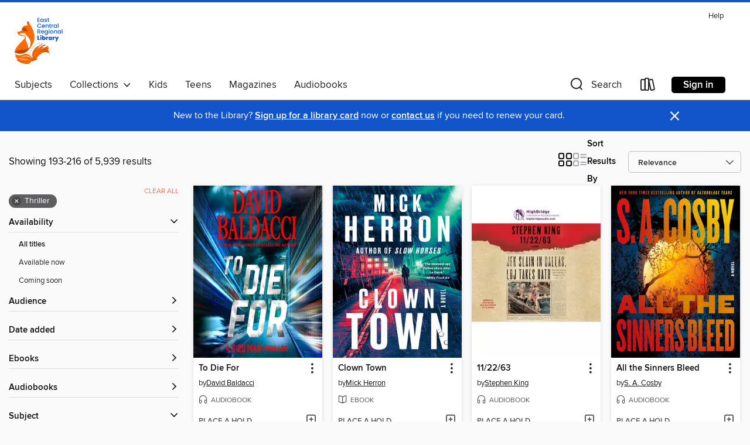

--- FILE ---
content_type: text/html; charset=utf-8
request_url: https://ecrl.overdrive.com/search?page=9&sortBy=relevance&subject=100
body_size: 55381
content:
<!DOCTYPE html>
<html lang="en" dir="ltr" class="no-js">
    <head>
        
    
        
    

    <meta name="twitter:title" property="og:title" content="East Central Regional Library"/>
    <meta name="twitter:description" property="og:description" content="See search results in the East Central Regional Library digital collection."/>
    <meta name="twitter:image" property="og:image" content="https://thunder.cdn.overdrive.com/logo-resized/2987?1634669657"/>
    <meta property="og:url" content="/search?page=9&amp;sortBy=relevance&amp;subject=100"/>
    <meta name="twitter:card" content="summary" />
    <meta property="og:site_name" content="East Central Regional Library" />
    <meta name="twitter:site" content="@OverDriveLibs" />
    <meta property="og:locale" content="en" />
    <meta name="description" content="See search results in the East Central Regional Library digital collection." />

        <meta http-equiv="X-UA-Compatible" content="IE=edge,chrome=1">
<meta name="viewport" content="width=device-width, initial-scale=1.0 user-scalable=1">





    
        
        
            
        

        <title>Thriller - East Central Regional Library - OverDrive</title>
    


<link rel='shortcut icon' type='image/x-icon' href='https://lightning.od-cdn.com/static/img/favicon.bb86d660d3929b5c0c65389d6a8e8aba.ico' />


    
        <meta name="twitter:title" property="og:title" content="East Central Regional Library"/>
        <meta name="twitter:description" property="og:description" content="Browse, borrow, and enjoy titles from the East Central Regional Library digital collection."/>
        <meta name="twitter:image" property="og:image" content="https://thunder.cdn.overdrive.com/logo-resized/2987?1634669657"/>
        <meta property="og:url" content="/search?page=9&amp;sortBy=relevance&amp;subject=100"/>
        <meta name="twitter:card" content="summary" />
        <meta property="og:site_name" content="East Central Regional Library" />
        <meta name="twitter:site" content="@OverDriveLibs" />
        <meta property="og:locale" content="en" />
        
    
<!-- iOS smart app banner -->
    <meta name="apple-itunes-app" content="app-id=1076402606" />
    <!-- Google Play app banner -->
    <link rel="manifest" href="https://lightning.od-cdn.com/static/manifest.ed71e3d923d287cd1dce64ae0d3cc8b8.json">
    <meta name="google-play-app" content="app-id=com.overdrive.mobile.android.libby" />
    <!-- Windows Store app banner -->
    <meta name="msApplication-ID" content="2FA138F6.LibbybyOverDrive" />
    <meta name="msApplication-PackageFamilyName" content="2FA138F6.LibbybyOverDrive_daecb9042jmvt" />


        <link rel="stylesheet" type="text/css" href="https://lightning.od-cdn.com/static/vendor.bundle.min.5eabf64aeb625aca9acda7ccc8bb0256.css" onerror="cdnError(this)" />
        <link rel="stylesheet" type="text/css" href="https://lightning.od-cdn.com/static/app.bundle.min.0daacbc20b85e970d37a37fe3fc3b92b.css" onerror="cdnError(this)" />
        <link rel='shortcut icon' type='image/x-icon' href='https://lightning.od-cdn.com/static/img/favicon.bb86d660d3929b5c0c65389d6a8e8aba.ico' />

        
    <link rel="stylesheet" type="text/css" href="https://lightning.od-cdn.com/static/faceted-media.min.4cf2f9699e20c37ba2839a67bcf88d4d.css" />


        

<link rel="stylesheet" type="text/css" href="/assets/v3/css/45b2cd3100fbdebbdb6e3d5fa7e06ec7/colors.css?primary=%23ff6b00&primaryR=255&primaryG=107&primaryB=0&primaryFontColor=%23000&secondary=%231254ca&secondaryR=18&secondaryG=84&secondaryB=202&secondaryFontColor=%23fff&bannerIsSecondaryColor=false&defaultColor=%23222">

        <script>
    window.OverDrive = window.OverDrive || {};
    window.OverDrive.colors = {};
    window.OverDrive.colors.primary = "#ff6b00";
    window.OverDrive.colors.secondary = "#1254ca";
    window.OverDrive.tenant = 100027;
    window.OverDrive.libraryName = "East Central Regional Library";
    window.OverDrive.advantageKey = "";
    window.OverDrive.libraryKey = "ecrl";
    window.OverDrive.accountIds = [-1];
    window.OverDrive.parentAccountKey = "ecrl";
    window.OverDrive.allFeatures = "";
    window.OverDrive.libraryConfigurations = {"autocomplete":{"enabled":true},"content-holds":{"enabled":true},"getACard":{"enabled":false},"backToMainCollectionLink":{"enabled":true},"promoteLibby":{"enabled":true},"switchToLibby":{"enabled":true},"disableOdAppAccess":{"enabled":true},"bannerIsSecondaryColor":{"enabled":false},"lexileScores":{"enabled":true},"atosLevels":{"enabled":true},"gradeLevels":{"enabled":true},"interestLevels":{"enabled":true},"readingHistory":{"enabled":true},"reciprocalLending":{"enabled":true},"OzoneAuthentication":{"enabled":true},"Notifications":{"enabled":true},"kindleFooter":{"enabled":true},"kindleNav":{"enabled":true},"kindleLoanFormatLimit":{"enabled":true},"kindleSearchOffer":{"enabled":true},"kindleLoanOffer":{"enabled":true},"sampleOnlyMode":{},"luckyDayMenuLink":{"enabled":false},"disableWishlist":{"enabled":false},"simplifiedNavigationBar":{"enabled":false},"geo-idc":{"enabled":false},"libby-footer-promo":{"enabled":false}};
    window.OverDrive.mediaItems = {"114367":{"reserveId":"d201cfae-be5a-4a50-a7d4-b9a6cb87b4c2","subjects":[{"id":"24","name":"Fantasy"},{"id":"26","name":"Fiction"},{"id":"80","name":"Science Fiction"},{"id":"100","name":"Thriller"}],"bisacCodes":["FIC002000","FIC009020","FIC028010"],"bisac":[{"code":"FIC002000","description":"Fiction / Action & Adventure"},{"code":"FIC009020","description":"Fiction / Fantasy / Epic"},{"code":"FIC028010","description":"Fiction / Science Fiction / Action & Adventure"}],"levels":[],"creators":[{"id":228917,"name":"George R. R. Martin","role":"Author","sortName":"Martin, George R. R."},{"id":575693,"name":"Roy Dotrice","role":"Narrator","sortName":"Dotrice, Roy"}],"languages":[{"id":"en","name":"English"}],"imprint":{"id":"61758","name":"Random House Audio"},"isBundledChild":false,"ratings":{"maturityLevel":{"id":"generalcontent","name":"General content"},"naughtyScore":{"id":"GeneralContent","name":"General content"}},"constraints":{"isDisneyEulaRequired":false},"reviewCounts":{"premium":2,"publisherSupplier":0},"isAvailable":false,"isPreReleaseTitle":false,"estimatedReleaseDate":"2003-10-15T04:00:00Z","sample":{"href":"https://samples.overdrive.com/?crid=D201CFAE-BE5A-4A50-A7D4-B9A6CB87B4C2&.epub-sample.overdrive.com"},"publisher":{"id":"1686","name":"Books on Tape"},"series":"A Song of Ice and Fire","description":"<b><b>THE BOOK BEHIND THE SECOND SEASON OF GAME OF THRONES,&#160;AN ORIGINAL SERIES NOW ON HBO.</b><br></b>In this eagerly awaited sequel to <i>A Game of Thrones,</i> George R. R. Martin has created a work of unsurpassed vision, power, and...","availableCopies":0,"ownedCopies":1,"luckyDayAvailableCopies":0,"luckyDayOwnedCopies":0,"holdsCount":4,"holdsRatio":4,"estimatedWaitDays":70,"isFastlane":false,"availabilityType":"normal","isRecommendableToLibrary":true,"isOwned":true,"isHoldable":true,"isAdvantageFiltered":false,"visitorEligible":false,"juvenileEligible":false,"youngAdultEligible":false,"contentAccessLevels":0,"classifications":{},"type":{"id":"audiobook","name":"Audiobook"},"covers":{"cover150Wide":{"href":"https://img3.od-cdn.com/ImageType-150/1191-1/{D201CFAE-BE5A-4A50-A7D4-B9A6CB87B4C2}IMG150.JPG","height":200,"width":150,"primaryColor":{"hex":"#2E2A1F","rgb":{"red":46,"green":42,"blue":31}},"isPlaceholderImage":false},"cover300Wide":{"href":"https://img1.od-cdn.com/ImageType-400/1191-1/{D201CFAE-BE5A-4A50-A7D4-B9A6CB87B4C2}IMG400.JPG","height":400,"width":300,"primaryColor":{"hex":"#0E0814","rgb":{"red":14,"green":8,"blue":20}},"isPlaceholderImage":false},"cover510Wide":{"href":"https://img1.od-cdn.com/ImageType-100/1191-1/{D201CFAE-BE5A-4A50-A7D4-B9A6CB87B4C2}IMG100.JPG","height":680,"width":510,"primaryColor":{"hex":"#0E0E02","rgb":{"red":14,"green":14,"blue":2}},"isPlaceholderImage":false}},"id":"114367","firstCreatorName":"George R. R. Martin","firstCreatorId":228917,"firstCreatorSortName":"Martin, George R. R.","title":"A Clash of Kings","sortTitle":"Clash of Kings","starRating":4.5,"starRatingCount":5006,"edition":"Unabridged","publishDate":"2006-10-17T00:00:00Z","publishDateText":"10/17/2006","formats":[{"identifiers":[{"type":"ISBN","value":"9781415902004"},{"type":"8","value":"penguinrandomhouse_audio#9781415902004"},{"type":"LibraryISBN","value":"9780739353462"}],"rights":[],"fileSize":1075344182,"onSaleDateUtc":"2003-10-15T04:00:00+00:00","duration":"37:20:18","hasAudioSynchronizedText":false,"isBundleParent":false,"isbn":"9780739353462","bundledContent":[],"sample":{"href":"https://samples.overdrive.com/?crid=D201CFAE-BE5A-4A50-A7D4-B9A6CB87B4C2&.epub-sample.overdrive.com"},"fulfillmentType":"bifocal","id":"audiobook-overdrive","name":"OverDrive Listen audiobook"},{"identifiers":[{"type":"ISBN","value":"9781415902004"},{"type":"8","value":"penguinrandomhouse_audio#9781415902004"},{"type":"LibraryISBN","value":"9780739353462"}],"rights":[],"fileSize":1075509348,"onSaleDateUtc":"2003-10-15T04:00:00+00:00","partCount":31,"duration":"37:32:23","hasAudioSynchronizedText":false,"isBundleParent":false,"isbn":"9780739353462","bundledContent":[],"sample":{"href":"https://excerpts.cdn.overdrive.com/FormatType-425/1191-1/114367-AClashOfKings.mp3"},"fulfillmentType":"odm","id":"audiobook-mp3","name":"MP3 audiobook"}],"publisherAccount":{"id":"2792","name":"Books on Tape"},"detailedSeries":{"seriesId":503091,"seriesName":"A Song of Ice and Fire","readingOrder":"2","rank":53}},"240440":{"reserveId":"2ee50d20-8300-4376-b9ca-0456620f322a","subjects":[{"id":"26","name":"Fiction"},{"id":"86","name":"Suspense"},{"id":"100","name":"Thriller"},{"id":"115","name":"Historical Fiction"}],"bisacCodes":["FIC030000","FIC031020","FIC031060"],"bisac":[{"code":"FIC030000","description":"Fiction / Thrillers / Suspense"},{"code":"FIC031020","description":"Fiction / Thrillers / Historical"},{"code":"FIC031060","description":"Fiction / Thrillers / Political"}],"levels":[{"low":"900","high":"1200","value":"9-12","id":"reading-level","name":"Reading Level"}],"creators":[{"id":334054,"name":"Dan Brown","role":"Author","sortName":"Brown, Dan"},{"id":446472,"name":"Paul Michael","role":"Narrator","sortName":"Michael, Paul"}],"languages":[{"id":"en","name":"English"}],"imprint":{"id":"61758","name":"Random House Audio"},"isBundledChild":false,"ratings":{"maturityLevel":{"id":"generalcontent","name":"General content"},"naughtyScore":{"id":"GeneralContent","name":"General content"}},"constraints":{"isDisneyEulaRequired":false},"reviewCounts":{"premium":2,"publisherSupplier":5},"isAvailable":false,"isPreReleaseTitle":false,"estimatedReleaseDate":"2009-09-15T04:00:00Z","sample":{"href":"https://samples.overdrive.com/?crid=2EE50D20-8300-4376-B9CA-0456620F322A&.epub-sample.overdrive.com"},"publisher":{"id":"1686","name":"Books on Tape"},"series":"Robert Langdon","description":"<b>THE #1 WORLDWIDE BESTSELLER FROM THE ICONIC AUTHOR OF <i>THE DA VINCI CODE </i>AND THE NEW ROBERT LANGDON THRILLER, <i>THE SECRET OF SECRETS</i></b><br><b>&ldquo;Impossible to put down.&rdquo; &mdash;<i>The New York...","availableCopies":0,"ownedCopies":1,"luckyDayAvailableCopies":0,"luckyDayOwnedCopies":0,"holdsCount":4,"holdsRatio":4,"estimatedWaitDays":70,"isFastlane":false,"availabilityType":"normal","isRecommendableToLibrary":true,"isOwned":true,"isHoldable":true,"isAdvantageFiltered":false,"visitorEligible":false,"juvenileEligible":false,"youngAdultEligible":false,"contentAccessLevels":0,"classifications":{},"type":{"id":"audiobook","name":"Audiobook"},"covers":{"cover150Wide":{"href":"https://img3.od-cdn.com/ImageType-150/1191-1/{2EE50D20-8300-4376-B9CA-0456620F322A}IMG150.JPG","height":200,"width":150,"primaryColor":{"hex":"#BC811B","rgb":{"red":188,"green":129,"blue":27}},"isPlaceholderImage":false},"cover300Wide":{"href":"https://img2.od-cdn.com/ImageType-400/1191-1/{2EE50D20-8300-4376-B9CA-0456620F322A}IMG400.JPG","height":400,"width":300,"primaryColor":{"hex":"#B2750A","rgb":{"red":178,"green":117,"blue":10}},"isPlaceholderImage":false},"cover510Wide":{"href":"https://img1.od-cdn.com/ImageType-100/1191-1/{2EE50D20-8300-4376-B9CA-0456620F322A}IMG100.JPG","height":680,"width":510,"primaryColor":{"hex":"#C68A1C","rgb":{"red":198,"green":138,"blue":28}},"isPlaceholderImage":false}},"id":"240440","firstCreatorName":"Dan Brown","firstCreatorId":334054,"firstCreatorSortName":"Brown, Dan","title":"The Lost Symbol","sortTitle":"Lost Symbol","starRating":3.8,"starRatingCount":5396,"edition":"Unabridged","publishDate":"2009-09-15T00:00:00Z","publishDateText":"09/15/2009","formats":[{"identifiers":[{"type":"ISBN","value":"9780739319185"},{"type":"8","value":"penguinrandomhouse_audio#9780739319185"},{"type":"LibraryISBN","value":"9780307704061"}],"rights":[],"fileSize":512583882,"onSaleDateUtc":"2009-09-15T04:00:00+00:00","duration":"17:47:52","hasAudioSynchronizedText":false,"isBundleParent":false,"isbn":"9780307704061","bundledContent":[],"sample":{"href":"https://samples.overdrive.com/?crid=2EE50D20-8300-4376-B9CA-0456620F322A&.epub-sample.overdrive.com"},"fulfillmentType":"bifocal","id":"audiobook-overdrive","name":"OverDrive Listen audiobook"},{"identifiers":[{"type":"ISBN","value":"9780739319185"},{"type":"8","value":"penguinrandomhouse_audio#9780739319185"},{"type":"LibraryISBN","value":"9780307704061"}],"rights":[],"fileSize":513585604,"onSaleDateUtc":"2009-09-15T04:00:00+00:00","partCount":14,"duration":"17:47:52","hasAudioSynchronizedText":false,"isBundleParent":false,"isbn":"9780307704061","bundledContent":[],"sample":{"href":"https://excerpts.cdn.overdrive.com/FormatType-425/1191-1/240440-TheLostSymbol.mp3"},"fulfillmentType":"odm","id":"audiobook-mp3","name":"MP3 audiobook"}],"publisherAccount":{"id":"2792","name":"Books on Tape"},"detailedSeries":{"seriesId":514576,"seriesName":"Robert Langdon","readingOrder":"3","rank":78}},"2037376":{"reserveId":"515339ab-d596-46e3-9b2a-2df456662149","subjects":[{"id":"26","name":"Fiction"},{"id":"38","name":"Horror"},{"id":"86","name":"Suspense"},{"id":"100","name":"Thriller"}],"bisacCodes":["FIC015000","FIC030000"],"bisac":[{"code":"FIC015000","description":"FICTION / Horror / General"},{"code":"FIC030000","description":"Fiction / Thrillers / Suspense"}],"levels":[],"creators":[{"id":281823,"name":"Stephen King","role":"Author","sortName":"King, Stephen"},{"id":273165,"name":"Craig Wasson","role":"Narrator","sortName":"Wasson, Craig"}],"languages":[{"id":"en","name":"English"}],"isBundledChild":false,"ratings":{"maturityLevel":{"id":"generalcontent","name":"General content"},"naughtyScore":{"id":"GeneralContent","name":"General content"}},"constraints":{"isDisneyEulaRequired":false},"reviewCounts":{"premium":3,"publisherSupplier":0},"isAvailable":false,"isPreReleaseTitle":false,"estimatedReleaseDate":"2014-11-20T05:00:00Z","sample":{"href":"https://samples.overdrive.com/?crid=515339AB-D596-46E3-9B2A-2DF456662149&.epub-sample.overdrive.com"},"publisher":{"id":"223131","name":"Recorded Books, Inc."},"description":"<p>On November 22, 1963, three shots rang out in Dallas, President Kennedy died, and the world changed. What if you could change it back? In this brilliantly conceived tour de force, Stephen King&#8212;who has absorbed the social, political, and...","availableCopies":0,"ownedCopies":1,"luckyDayAvailableCopies":0,"luckyDayOwnedCopies":0,"holdsCount":23,"holdsRatio":23,"estimatedWaitDays":336,"isFastlane":false,"availabilityType":"normal","isRecommendableToLibrary":true,"isOwned":true,"isHoldable":true,"isAdvantageFiltered":false,"visitorEligible":false,"juvenileEligible":false,"youngAdultEligible":false,"contentAccessLevels":0,"classifications":{},"type":{"id":"audiobook","name":"Audiobook"},"covers":{"cover150Wide":{"href":"https://img2.od-cdn.com/ImageType-150/1294-1/515/339/AB/{515339AB-D596-46E3-9B2A-2DF456662149}Img150.jpg","height":200,"width":150,"primaryColor":{"hex":"#FFFFFF","rgb":{"red":255,"green":255,"blue":255}},"isPlaceholderImage":false},"cover300Wide":{"href":"https://img1.od-cdn.com/ImageType-400/1294-1/515/339/AB/{515339AB-D596-46E3-9B2A-2DF456662149}Img400.jpg","height":400,"width":300,"primaryColor":{"hex":"#FFFFFF","rgb":{"red":255,"green":255,"blue":255}},"isPlaceholderImage":false},"cover510Wide":{"href":"https://img1.od-cdn.com/ImageType-100/1294-1/{515339AB-D596-46E3-9B2A-2DF456662149}Img100.jpg","height":680,"width":510,"primaryColor":{"hex":"#FFFFFF","rgb":{"red":255,"green":255,"blue":255}},"isPlaceholderImage":false}},"id":"2037376","firstCreatorName":"Stephen King","firstCreatorId":281823,"firstCreatorSortName":"King, Stephen","title":"11/22/63","sortTitle":"112263","starRating":4.4,"starRatingCount":2591,"edition":"Unabridged","publishDate":"2011-11-10T00:00:00Z","publishDateText":"11/10/2011","formats":[{"identifiers":[{"type":"ISBN","value":"9781464000812"}],"rights":[],"fileSize":882171175,"onSaleDateUtc":"2014-11-20T05:00:00+00:00","duration":"30:37:51","hasAudioSynchronizedText":false,"isBundleParent":false,"isbn":"9781464000812","bundledContent":[],"sample":{"href":"https://samples.overdrive.com/?crid=515339AB-D596-46E3-9B2A-2DF456662149&.epub-sample.overdrive.com"},"fulfillmentType":"bifocal","id":"audiobook-overdrive","name":"OverDrive Listen audiobook"},{"identifiers":[{"type":"ISBN","value":"9781464000812"}],"rights":[],"fileSize":882319018,"onSaleDateUtc":"2014-11-20T05:00:00+00:00","partCount":35,"duration":"30:37:32","hasAudioSynchronizedText":false,"isBundleParent":false,"isbn":"9781464000812","bundledContent":[],"sample":{"href":"https://excerpts.cdn.overdrive.com/FormatType-425/1294-1/2037376-23337.mp3"},"fulfillmentType":"odm","id":"audiobook-mp3","name":"MP3 audiobook"}],"publisherAccount":{"id":"4295","name":"Recorded Books, LLC"}},"2065653":{"reserveId":"8c485ddd-ea4c-4bec-a269-d0b46e498f15","subjects":[{"id":"26","name":"Fiction"},{"id":"49","name":"Literature"},{"id":"86","name":"Suspense"},{"id":"100","name":"Thriller"}],"bisacCodes":["FIC019000","FIC030000","FIC044000"],"bisac":[{"code":"FIC019000","description":"Fiction / Literary"},{"code":"FIC030000","description":"Fiction / Thrillers / Suspense"},{"code":"FIC044000","description":"Fiction / Contemporary Women"}],"levels":[{"value":"760","id":"lexile","name":"Lexile Score"},{"low":"300","high":"400","value":"3-4","id":"reading-level","name":"Reading Level"}],"creators":[{"id":293058,"name":"Paula Hawkins","role":"Author","sortName":"Hawkins, Paula"},{"id":6348,"name":"Clare Corbett","role":"Narrator","sortName":"Corbett, Clare"},{"id":237933,"name":"Louise Brealey","role":"Narrator","sortName":"Brealey, Louise"},{"id":557446,"name":"India Fisher","role":"Narrator","sortName":"Fisher, India"}],"languages":[{"id":"en","name":"English"}],"imprint":{"id":"66640","name":"Penguin Audio"},"isBundledChild":false,"ratings":{"maturityLevel":{"id":"generalcontent","name":"General content"},"naughtyScore":{"id":"GeneralContent","name":"General content"}},"constraints":{"isDisneyEulaRequired":false},"reviewCounts":{"premium":3,"publisherSupplier":0},"awards":[{"id":18,"description":"Audie Award","source":"Audio Publishers Association"},{"id":97,"description":"The New York Times Best Seller List","source":"The New York Times"}],"isAvailable":false,"isPreReleaseTitle":false,"estimatedReleaseDate":"2015-01-13T05:00:00Z","sample":{"href":"https://samples.overdrive.com/?crid=8C485DDD-EA4C-4BEC-A269-D0B46E498F15&.epub-sample.overdrive.com"},"publisher":{"id":"1686","name":"Books on Tape"},"description":"<p><b>The #1<i>&#160;New York Times&#160;</i>Bestseller, <i>USA Today</i> Book of the Year, now a major motion picture.</b><br> &#160;<br> <b>The debut psychological thriller that will forever change the way you look at other people's...","availableCopies":0,"ownedCopies":2,"luckyDayAvailableCopies":0,"luckyDayOwnedCopies":0,"holdsCount":1,"holdsRatio":1,"estimatedWaitDays":14,"isFastlane":false,"availabilityType":"normal","isRecommendableToLibrary":true,"isOwned":true,"isHoldable":true,"isAdvantageFiltered":false,"visitorEligible":false,"juvenileEligible":false,"youngAdultEligible":false,"contentAccessLevels":0,"classifications":{},"type":{"id":"audiobook","name":"Audiobook"},"covers":{"cover150Wide":{"href":"https://img2.od-cdn.com/ImageType-150/1191-1/8C4/85D/DD/{8C485DDD-EA4C-4BEC-A269-D0B46E498F15}Img150.jpg","height":200,"width":150,"primaryColor":{"hex":"#0E1213","rgb":{"red":14,"green":18,"blue":19}},"isPlaceholderImage":false},"cover300Wide":{"href":"https://img2.od-cdn.com/ImageType-400/1191-1/8C4/85D/DD/{8C485DDD-EA4C-4BEC-A269-D0B46E498F15}Img400.jpg","height":400,"width":300,"primaryColor":{"hex":"#121A1C","rgb":{"red":18,"green":26,"blue":28}},"isPlaceholderImage":false},"cover510Wide":{"href":"https://img3.od-cdn.com/ImageType-100/1191-1/{8C485DDD-EA4C-4BEC-A269-D0B46E498F15}Img100.jpg","height":680,"width":510,"primaryColor":{"hex":"#101518","rgb":{"red":16,"green":21,"blue":24}},"isPlaceholderImage":false}},"id":"2065653","firstCreatorName":"Paula Hawkins","firstCreatorId":293058,"firstCreatorSortName":"Hawkins, Paula","title":"The Girl on the Train","sortTitle":"Girl on the Train","starRating":3.9,"starRatingCount":6524,"edition":"Unabridged","publishDate":"2015-01-13T00:00:00Z","publishDateText":"01/13/2015","formats":[{"identifiers":[{"type":"ISBN","value":"9780698189621"},{"type":"8","value":"penguinrandomhouse_audio#9780698189621"},{"type":"LibraryISBN","value":"9781101887981"}],"rights":[],"fileSize":316295623,"onSaleDateUtc":"2015-01-13T05:00:00+00:00","duration":"10:58:56","hasAudioSynchronizedText":false,"isBundleParent":false,"isbn":"9781101887981","bundledContent":[],"sample":{"href":"https://samples.overdrive.com/?crid=8C485DDD-EA4C-4BEC-A269-D0B46E498F15&.epub-sample.overdrive.com"},"fulfillmentType":"bifocal","id":"audiobook-overdrive","name":"OverDrive Listen audiobook"},{"identifiers":[{"type":"ISBN","value":"9780698189621"},{"type":"8","value":"penguinrandomhouse_audio#9780698189621"},{"type":"LibraryISBN","value":"9781101887981"}],"rights":[],"fileSize":316333638,"onSaleDateUtc":"2015-01-13T05:00:00+00:00","partCount":9,"duration":"10:58:53","hasAudioSynchronizedText":false,"isBundleParent":false,"isbn":"9781101887981","bundledContent":[],"sample":{"href":"https://excerpts.cdn.overdrive.com/FormatType-425/5108-1/2065653-TheGirlOnTheTrain.mp3"},"fulfillmentType":"odm","id":"audiobook-mp3","name":"MP3 audiobook"}],"publisherAccount":{"id":"2792","name":"Books on Tape"}},"2946614":{"reserveId":"ddb0357e-bd2b-411a-ab36-e332cb0639ee","subjects":[{"id":"57","name":"Mystery"},{"id":"100","name":"Thriller"},{"id":"127","name":"Young Adult Fiction"},{"id":"129","name":"Young Adult Literature"}],"bisacCodes":["YAF042000","YAF058120","YAF062000"],"bisac":[{"code":"YAF042000","description":"Young Adult Fiction / Mysteries & Detective Stories "},{"code":"YAF058120","description":"Young Adult Fiction / Social Themes / Friendship "},{"code":"YAF062000","description":"Young Adult Fiction / Thrillers & Suspense "}],"levels":[{"value":"730","id":"lexile","name":"Lexile Score"},{"low":"300","high":"300","value":"3","id":"reading-level","name":"Reading Level"}],"creators":[{"id":1208331,"name":"Karen M. McManus","role":"Author","sortName":"McManus, Karen M."},{"id":219405,"name":"Kim Mai Guest","role":"Narrator","sortName":"Guest, Kim Mai"},{"id":34411,"name":"MacLeod Andrews","role":"Narrator","sortName":"Andrews, MacLeod"},{"id":410094,"name":"Shannon McManus","role":"Narrator","sortName":"McManus, Shannon"},{"id":601640,"name":"Robbie Daymond","role":"Narrator","sortName":"Daymond, Robbie"}],"languages":[{"id":"en","name":"English"}],"imprint":{"id":"9876","name":"Listening Library"},"isBundledChild":false,"ratings":{"maturityLevel":{"id":"youngadult","name":"Young adult"},"naughtyScore":{"id":"YoungAdult","name":"Young adult"}},"constraints":{"isDisneyEulaRequired":false},"reviewCounts":{"premium":1,"publisherSupplier":0},"awards":[{"id":25,"description":"Teens' Top Ten","source":"Young Adult Library Services Association"}],"isAvailable":false,"isPreReleaseTitle":false,"estimatedReleaseDate":"2017-05-30T04:00:00Z","sample":{"href":"https://samples.overdrive.com/?crid=ddb0357e-bd2b-411a-ab36-e332cb0639ee&.epub-sample.overdrive.com"},"publisher":{"id":"1686","name":"Books on Tape"},"series":"One of Us Is Lying","description":"<b>All the secrets of the Bayview Four will be revealed in the TV series now streaming on Peacock!<br>THE #1 <i>NEW YORK TIMES</i> BESTSELLER &bull; NAMED ONE OF THE TEN BEST BOOKS OF THE YEAR BY <i>ENTERTAINMENT WEEKLY &bull; BUZZFEED &bull;...","availableCopies":0,"ownedCopies":1,"luckyDayAvailableCopies":0,"luckyDayOwnedCopies":0,"holdsCount":1,"holdsRatio":1,"estimatedWaitDays":28,"isFastlane":false,"availabilityType":"normal","isRecommendableToLibrary":true,"isOwned":true,"isHoldable":true,"isAdvantageFiltered":false,"visitorEligible":false,"juvenileEligible":false,"youngAdultEligible":false,"contentAccessLevels":0,"classifications":{},"type":{"id":"audiobook","name":"Audiobook"},"covers":{"cover150Wide":{"href":"https://img3.od-cdn.com/ImageType-150/1191-1/{DDB0357E-BD2B-411A-AB36-E332CB0639EE}IMG150.JPG","height":200,"width":150,"primaryColor":{"hex":"#E7E6E2","rgb":{"red":231,"green":230,"blue":226}},"isPlaceholderImage":false},"cover300Wide":{"href":"https://img1.od-cdn.com/ImageType-400/1191-1/{DDB0357E-BD2B-411A-AB36-E332CB0639EE}IMG400.JPG","height":400,"width":300,"primaryColor":{"hex":"#E7E6E2","rgb":{"red":231,"green":230,"blue":226}},"isPlaceholderImage":false},"cover510Wide":{"href":"https://img3.od-cdn.com/ImageType-100/1191-1/{DDB0357E-BD2B-411A-AB36-E332CB0639EE}IMG100.JPG","height":680,"width":510,"primaryColor":{"hex":"#E7E6E2","rgb":{"red":231,"green":230,"blue":226}},"isPlaceholderImage":false}},"id":"2946614","firstCreatorName":"Karen M. McManus","firstCreatorId":1208331,"firstCreatorSortName":"McManus, Karen M.","title":"One of Us Is Lying","sortTitle":"One of Us Is Lying","starRating":4.1,"starRatingCount":2354,"edition":"Unabridged, TV Series Tie-In","publishDate":"2017-05-30T00:00:00Z","publishDateText":"05/30/2017","formats":[{"identifiers":[{"type":"ISBN","value":"9781524756895"},{"type":"8","value":"penguinrandomhouse_audio#9781524756895"},{"type":"LibraryISBN","value":"9781524756918"}],"rights":[],"fileSize":308941422,"onSaleDateUtc":"2017-05-30T04:00:00+00:00","duration":"10:43:37","hasAudioSynchronizedText":false,"isBundleParent":false,"isbn":"9781524756918","bundledContent":[],"sample":{"href":"https://samples.overdrive.com/?crid=ddb0357e-bd2b-411a-ab36-e332cb0639ee&.epub-sample.overdrive.com"},"fulfillmentType":"bifocal","id":"audiobook-overdrive","name":"OverDrive Listen audiobook"},{"identifiers":[{"type":"ISBN","value":"9781524756895"},{"type":"8","value":"penguinrandomhouse_audio#9781524756895"},{"type":"LibraryISBN","value":"9781524756918"}],"rights":[],"fileSize":308986440,"onSaleDateUtc":"2017-05-30T04:00:00+00:00","partCount":9,"duration":"10:49:39","hasAudioSynchronizedText":false,"isBundleParent":false,"isbn":"9781524756918","bundledContent":[],"sample":{"href":"https://excerpts.cdn.overdrive.com/FormatType-425/1191-1/2946614-OneOfUsIsLying.mp3"},"fulfillmentType":"odm","id":"audiobook-mp3","name":"MP3 audiobook"}],"publisherAccount":{"id":"2792","name":"Books on Tape"},"detailedSeries":{"seriesId":510166,"seriesName":"One of Us Is Lying","readingOrder":"1","rank":1}},"2952389":{"reserveId":"63d1f603-7947-4881-a940-9ee597f8db13","subjects":[{"id":"26","name":"Fiction"},{"id":"49","name":"Literature"},{"id":"100","name":"Thriller"},{"id":"115","name":"Historical Fiction"}],"bisacCodes":["FIC006000","FIC014040","FIC032000"],"bisac":[{"code":"FIC006000","description":"Fiction / Thrillers / Espionage"},{"code":"FIC014040","description":"FICTION / Historical / 20th Century / World War I"},{"code":"FIC032000","description":"Fiction / War & Military"}],"levels":[{"value":"5.9","id":"atos","name":"ATOS"},{"value":"820","id":"lexile","name":"Lexile Score"},{"value":"9-12(UG)","id":"interest-level","name":"Interest Level"},{"low":"300","high":"400","value":"3-4","id":"reading-level","name":"Reading Level"}],"creators":[{"id":39848,"name":"Kate Quinn","role":"Author","sortName":"Quinn, Kate"}],"languages":[{"id":"en","name":"English"}],"imprint":{"id":"6569","name":"William Morrow Paperbacks"},"isBundledChild":false,"ratings":{"maturityLevel":{"id":"generalcontent","name":"General content"},"naughtyScore":{"id":"GeneralContent","name":"General content"}},"constraints":{"isDisneyEulaRequired":false},"reviewCounts":{"premium":4,"publisherSupplier":8},"isAvailable":false,"isPreReleaseTitle":false,"estimatedReleaseDate":"2017-06-06T04:00:00Z","sample":{"href":"https://samples.overdrive.com/?crid=63d1f603-7947-4881-a940-9ee597f8db13&.epub-sample.overdrive.com"},"publisher":{"id":"582","name":"HarperCollins"},"subtitle":"A Novel","description":"<p><strong>Featuring an exclusive excerpt from Kate Quinn's next incredible historical novel, THE HUNTRESS</strong></p><p><strong></strong> </p><p><strong>NEW YORK TIMES &amp; USA TODAY BESTSELLER</strong></p><p><strong>#1 GLOBE AND MAIL...","availableCopies":0,"ownedCopies":1,"luckyDayAvailableCopies":0,"luckyDayOwnedCopies":0,"holdsCount":1,"holdsRatio":1,"estimatedWaitDays":28,"isFastlane":false,"availabilityType":"normal","isRecommendableToLibrary":true,"isOwned":true,"isHoldable":true,"isAdvantageFiltered":false,"visitorEligible":false,"juvenileEligible":false,"youngAdultEligible":false,"contentAccessLevels":0,"classifications":{},"type":{"id":"ebook","name":"eBook"},"covers":{"cover150Wide":{"href":"https://img2.od-cdn.com/ImageType-150/0293-1/{63D1F603-7947-4881-A940-9EE597F8DB13}IMG150.JPG","height":200,"width":150,"primaryColor":{"hex":"#8FA7B1","rgb":{"red":143,"green":167,"blue":177}},"isPlaceholderImage":false},"cover300Wide":{"href":"https://img1.od-cdn.com/ImageType-400/0293-1/{63D1F603-7947-4881-A940-9EE597F8DB13}IMG400.JPG","height":400,"width":300,"primaryColor":{"hex":"#91A8B0","rgb":{"red":145,"green":168,"blue":176}},"isPlaceholderImage":false},"cover510Wide":{"href":"https://img1.od-cdn.com/ImageType-100/0293-1/{63D1F603-7947-4881-A940-9EE597F8DB13}IMG100.JPG","height":680,"width":510,"primaryColor":{"hex":"#97ABB2","rgb":{"red":151,"green":171,"blue":178}},"isPlaceholderImage":false}},"id":"2952389","firstCreatorName":"Kate Quinn","firstCreatorId":39848,"firstCreatorSortName":"Quinn, Kate","title":"The Alice Network","sortTitle":"Alice Network A Novel","starRating":4.3,"starRatingCount":5204,"publishDate":"2017-06-06T00:00:00Z","publishDateText":"06/06/2017","formats":[{"identifiers":[{"type":"ISBN","value":"9780062654205"},{"type":"ASIN","value":"B01LZFL63S"}],"rights":[],"onSaleDateUtc":"2017-06-06T04:00:00+00:00","hasAudioSynchronizedText":false,"isBundleParent":false,"isbn":"9780062654205","bundledContent":[],"fulfillmentType":"kindle","id":"ebook-kindle","name":"Kindle Book"},{"identifiers":[{"type":"ISBN","value":"9780062654205"}],"rights":[],"fileSize":1057023,"onSaleDateUtc":"2017-06-06T04:00:00+00:00","hasAudioSynchronizedText":false,"isBundleParent":false,"isbn":"9780062654205","bundledContent":[],"sample":{"href":"https://samples.overdrive.com/?crid=63d1f603-7947-4881-a940-9ee597f8db13&.epub-sample.overdrive.com"},"fulfillmentType":"bifocal","id":"ebook-overdrive","name":"OverDrive Read"},{"identifiers":[{"type":"ISBN","value":"9780062654205"}],"rights":[],"fileSize":2155129,"onSaleDateUtc":"2017-06-06T04:00:00+00:00","hasAudioSynchronizedText":false,"isBundleParent":false,"isbn":"9780062654205","bundledContent":[],"fulfillmentType":"epub","accessibilityStatements":{"waysOfReading":["ModifiableDisplay","SomeNonVisualReadingSupport","AlternativeText"],"conformance":["MeetsStandards"],"navigation":["TableOfContents","StructuredNavigation"],"richContent":["ExtendedImageDescriptions"],"hazards":[],"legalConsiderations":[],"additionalInformation":["PageBreaks"],"certifiedBy":"Verified and Validated by Harpercollins, Inc.","epubVersion":"1.0","wcagVersion":"2.0","wcagLevel":"AA","summaryStatement":"This title is a well-marked up and structured book, which is fully accessible. The images of this book are well described and, when necessary, short alt texts and/or extended longer descriptions are provided. This ebook passes Daisy?s Ace WCAG 2.0 Level AA checks.","publisherContact":"AccessibilityFeedback@harpercollins.com"},"id":"ebook-epub-adobe","name":"EPUB eBook"},{"identifiers":[{"type":"ISBN","value":"9780062654205"},{"type":"KoboBookID","value":"302417a1-a5c2-384f-87e9-c1ba42cd4628"}],"rights":[],"onSaleDateUtc":"2017-06-06T04:00:00+00:00","hasAudioSynchronizedText":false,"isBundleParent":false,"isbn":"9780062654205","bundledContent":[],"fulfillmentType":"kobo","id":"ebook-kobo","name":"Kobo eBook"}],"publisherAccount":{"id":"436","name":"HarperCollins Publishers Inc."}},"3142012":{"reserveId":"d0dc1026-e645-4f59-89b9-af5345096043","subjects":[{"id":"26","name":"Fiction"},{"id":"49","name":"Literature"},{"id":"86","name":"Suspense"},{"id":"100","name":"Thriller"}],"bisacCodes":["FIC030000","FIC031080","FIC044000"],"bisac":[{"code":"FIC030000","description":"Fiction / Thrillers / Suspense"},{"code":"FIC031080","description":"Fiction / Thrillers / Psychological"},{"code":"FIC044000","description":"Fiction / Contemporary Women"}],"levels":[],"creators":[{"id":1280368,"name":"Liv Constantine","role":"Author","sortName":"Constantine, Liv"},{"id":1188726,"name":"Suzanne Elise Freeman","role":"Narrator","sortName":"Freeman, Suzanne Elise"},{"id":1340604,"name":"Meghan Wolf","role":"Narrator","sortName":"Wolf, Meghan"}],"languages":[{"id":"en","name":"English"}],"imprint":{"id":"195219","name":"Harper"},"isBundledChild":false,"ratings":{"maturityLevel":{"id":"generalcontent","name":"General content"},"naughtyScore":{"id":"GeneralContent","name":"General content"}},"constraints":{"isDisneyEulaRequired":false},"reviewCounts":{"premium":4,"publisherSupplier":0},"isAvailable":false,"isPreReleaseTitle":false,"estimatedReleaseDate":"2017-10-17T04:00:00Z","sample":{"href":"https://samples.overdrive.com/?crid=d0dc1026-e645-4f59-89b9-af5345096043&.epub-sample.overdrive.com"},"publisher":{"id":"582","name":"HarperCollins"},"series":"Mrs. Parrish","description":"<p><strong>A REESE WITHERSPOON HELLO SUNSHINE BOOK CLUB PICK </strong><li> <strong>NATIONAL BESTSELLER</strong> <li> <strong>MORE THAN ONE MILLION COPIES SOLD!</strong></p><p><strong>\"Will keep you up. In a 'can't put it down' way. It's 'The...","availableCopies":0,"ownedCopies":1,"luckyDayAvailableCopies":0,"luckyDayOwnedCopies":0,"holdsCount":0,"holdsRatio":0,"estimatedWaitDays":14,"isFastlane":false,"availabilityType":"normal","isRecommendableToLibrary":true,"isOwned":true,"isHoldable":true,"isAdvantageFiltered":false,"visitorEligible":false,"juvenileEligible":false,"youngAdultEligible":false,"contentAccessLevels":0,"classifications":{},"type":{"id":"audiobook","name":"Audiobook"},"covers":{"cover150Wide":{"href":"https://img1.od-cdn.com/ImageType-150/0293-1/{D0DC1026-E645-4F59-89B9-AF5345096043}IMG150.JPG","height":200,"width":150,"primaryColor":{"hex":"#5C99CF","rgb":{"red":92,"green":153,"blue":207}},"isPlaceholderImage":false},"cover300Wide":{"href":"https://img3.od-cdn.com/ImageType-400/0293-1/{D0DC1026-E645-4F59-89B9-AF5345096043}IMG400.JPG","height":400,"width":300,"primaryColor":{"hex":"#558BC9","rgb":{"red":85,"green":139,"blue":201}},"isPlaceholderImage":false},"cover510Wide":{"href":"https://img3.od-cdn.com/ImageType-100/0293-1/{D0DC1026-E645-4F59-89B9-AF5345096043}IMG100.JPG","height":680,"width":510,"primaryColor":{"hex":"#508BC7","rgb":{"red":80,"green":139,"blue":199}},"isPlaceholderImage":false}},"id":"3142012","firstCreatorName":"Liv Constantine","firstCreatorId":1280368,"firstCreatorSortName":"Constantine, Liv","title":"The Last Mrs. Parrish","sortTitle":"Last Mrs Parrish","starRating":3.9,"starRatingCount":1907,"edition":"Unabridged","publishDate":"2017-10-17T00:00:00Z","publishDateText":"10/17/2017","formats":[{"identifiers":[{"type":"ISBN","value":"9780062695826"},{"type":"8","value":"harpercollins_audio#9780062695826"}],"rights":[],"fileSize":345900779,"onSaleDateUtc":"2017-10-17T04:00:00+00:00","duration":"12:00:35","hasAudioSynchronizedText":false,"isBundleParent":false,"isbn":"9780062695826","bundledContent":[],"sample":{"href":"https://samples.overdrive.com/?crid=d0dc1026-e645-4f59-89b9-af5345096043&.epub-sample.overdrive.com"},"fulfillmentType":"bifocal","id":"audiobook-overdrive","name":"OverDrive Listen audiobook"},{"identifiers":[{"type":"ISBN","value":"9780062695826"},{"type":"8","value":"harpercollins_audio#9780062695826"}],"rights":[],"fileSize":346161479,"onSaleDateUtc":"2017-10-17T04:00:00+00:00","partCount":75,"duration":"11:59:56","hasAudioSynchronizedText":false,"isBundleParent":false,"isbn":"9780062695826","bundledContent":[],"sample":{"href":"https://excerpts.cdn.overdrive.com/FormatType-425/0293-1/3142012-TheLastMrs.Parrish.mp3"},"fulfillmentType":"odm","id":"audiobook-mp3","name":"MP3 audiobook"}],"publisherAccount":{"id":"436","name":"HarperCollins Publishers Inc."},"detailedSeries":{"seriesId":1909848,"seriesName":"Mrs. Parrish","readingOrder":"1","rank":3}},"3205228":{"reserveId":"5239a391-3162-4020-9140-f9c1f9041495","subjects":[{"id":"26","name":"Fiction"},{"id":"86","name":"Suspense"},{"id":"100","name":"Thriller"}],"bisacCodes":["FIC030000","FIC031000"],"bisac":[{"code":"FIC030000","description":"Fiction / Thrillers / Suspense"},{"code":"FIC031000","description":"Fiction / Thrillers / General"}],"levels":[],"creators":[{"id":335924,"name":"Michael Connelly","role":"Author","sortName":"Connelly, Michael"},{"id":1332130,"name":"Katherine Moennig","role":"Narrator","sortName":"Moennig, Katherine"}],"languages":[{"id":"en","name":"English"}],"imprint":{"id":"9111","name":"Little, Brown & Company"},"isBundledChild":false,"ratings":{"maturityLevel":{"id":"generalcontent","name":"General content"},"naughtyScore":{"id":"GeneralContent","name":"General content"}},"constraints":{"isDisneyEulaRequired":false},"reviewCounts":{"premium":5,"publisherSupplier":0},"isAvailable":false,"isPreReleaseTitle":false,"estimatedReleaseDate":"2017-07-18T04:00:00Z","sample":{"href":"https://samples.overdrive.com/?crid=5239a391-3162-4020-9140-f9c1f9041495&.epub-sample.overdrive.com"},"publisher":{"id":"34375","name":"Hachette Audio"},"series":"Renée Ballard","description":"<B>#1 <I>New York Times </I>bestselling author Michael Connelly introduces Renee Ballard, a fierce young detective fighting to prove herself on the LAPD's toughest beat&#8212;the Late Show.</B><br>Renee Ballard works the midnight shift in...","availableCopies":0,"ownedCopies":2,"luckyDayAvailableCopies":0,"luckyDayOwnedCopies":0,"holdsCount":0,"holdsRatio":0,"estimatedWaitDays":7,"isFastlane":false,"availabilityType":"normal","isRecommendableToLibrary":true,"isOwned":true,"isHoldable":true,"isAdvantageFiltered":false,"visitorEligible":false,"juvenileEligible":false,"youngAdultEligible":false,"contentAccessLevels":0,"classifications":{},"type":{"id":"audiobook","name":"Audiobook"},"covers":{"cover150Wide":{"href":"https://img2.od-cdn.com/ImageType-150/0887-1/523/9A3/91/{5239A391-3162-4020-9140-F9C1F9041495}Img150.jpg","height":200,"width":150,"primaryColor":{"hex":"#024D91","rgb":{"red":2,"green":77,"blue":145}},"isPlaceholderImage":false},"cover300Wide":{"href":"https://img2.od-cdn.com/ImageType-400/0887-1/523/9A3/91/{5239A391-3162-4020-9140-F9C1F9041495}Img400.jpg","height":400,"width":300,"primaryColor":{"hex":"#004D91","rgb":{"red":0,"green":77,"blue":145}},"isPlaceholderImage":false},"cover510Wide":{"href":"https://img2.od-cdn.com/ImageType-100/0887-1/{5239A391-3162-4020-9140-F9C1F9041495}Img100.jpg","height":680,"width":510,"primaryColor":{"hex":"#004E91","rgb":{"red":0,"green":78,"blue":145}},"isPlaceholderImage":false}},"id":"3205228","firstCreatorName":"Michael Connelly","firstCreatorId":335924,"firstCreatorSortName":"Connelly, Michael","title":"The Late Show","sortTitle":"Late Show","starRating":3.9,"starRatingCount":3804,"edition":"Unabridged","publishDate":"2017-07-18T00:00:00Z","publishDateText":"07/18/2017","formats":[{"identifiers":[{"type":"ISBN","value":"9781619694316"}],"rights":[],"fileSize":270322829,"onSaleDateUtc":"2017-07-18T04:00:00+00:00","duration":"09:23:10","hasAudioSynchronizedText":false,"isBundleParent":false,"isbn":"9781619694316","bundledContent":[],"sample":{"href":"https://samples.overdrive.com/?crid=5239a391-3162-4020-9140-f9c1f9041495&.epub-sample.overdrive.com"},"fulfillmentType":"bifocal","id":"audiobook-overdrive","name":"OverDrive Listen audiobook"},{"identifiers":[{"type":"ISBN","value":"9781619694316"}],"rights":[],"fileSize":270347690,"onSaleDateUtc":"2017-07-18T04:00:00+00:00","partCount":8,"duration":"09:26:09","hasAudioSynchronizedText":false,"isBundleParent":false,"isbn":"9781619694316","bundledContent":[],"sample":{"href":"https://excerpts.cdn.overdrive.com/FormatType-425/0887-1/3205228-TheLateShow.mp3"},"fulfillmentType":"odm","id":"audiobook-mp3","name":"MP3 audiobook"}],"publisherAccount":{"id":"16380","name":"Hachette Audio"},"detailedSeries":{"seriesId":503844,"seriesName":"Renée Ballard","readingOrder":"1","rank":4}},"3778643":{"reserveId":"3f2ac0ed-a9ac-4f18-8935-549a32576e19","subjects":[{"id":"26","name":"Fiction"},{"id":"57","name":"Mystery"},{"id":"86","name":"Suspense"},{"id":"100","name":"Thriller"}],"bisacCodes":["FIC022020","FIC022040","FIC030000"],"bisac":[{"code":"FIC022020","description":"Fiction / Mystery & Detective / Police Procedural"},{"code":"FIC022040","description":"Fiction / Mystery & Detective / Women Sleuths"},{"code":"FIC030000","description":"Fiction / Thrillers / Suspense"}],"levels":[],"creators":[{"id":551189,"name":"Karin Slaughter","role":"Author","sortName":"Slaughter, Karin"},{"id":618890,"name":"Kathleen Early","role":"Narrator","sortName":"Early, Kathleen"}],"languages":[{"id":"en","name":"English"}],"isBundledChild":false,"ratings":{"maturityLevel":{"id":"generalcontent","name":"General content"},"naughtyScore":{"id":"GeneralContent","name":"General content"}},"constraints":{"isDisneyEulaRequired":false},"reviewCounts":{"premium":3,"publisherSupplier":0},"isAvailable":false,"isPreReleaseTitle":false,"estimatedReleaseDate":"2018-08-21T04:00:00Z","sample":{"href":"https://samples.overdrive.com/?crid=3f2ac0ed-a9ac-4f18-8935-549a32576e19&.epub-sample.overdrive.com"},"publisher":{"id":"121637","name":"Blackstone Publishing"},"series":"Andrea Oliver","description":"<p>The #1 internationally bestselling author returns with an electrifying novel of devastating secrets and hidden lives that probes the fraught relationship between daughters and mothers and the lengths we go to protect those we...","availableCopies":0,"ownedCopies":2,"luckyDayAvailableCopies":0,"luckyDayOwnedCopies":0,"holdsCount":1,"holdsRatio":1,"estimatedWaitDays":14,"isFastlane":false,"availabilityType":"normal","isRecommendableToLibrary":true,"isOwned":true,"isHoldable":true,"isAdvantageFiltered":false,"visitorEligible":false,"juvenileEligible":false,"youngAdultEligible":false,"contentAccessLevels":0,"classifications":{},"type":{"id":"audiobook","name":"Audiobook"},"covers":{"cover150Wide":{"href":"https://img2.od-cdn.com/ImageType-150/0887-1/{3F2AC0ED-A9AC-4F18-8935-549A32576E19}IMG150.JPG","height":200,"width":150,"primaryColor":{"hex":"#141C1F","rgb":{"red":20,"green":28,"blue":31}},"isPlaceholderImage":false},"cover300Wide":{"href":"https://img3.od-cdn.com/ImageType-400/0887-1/{3F2AC0ED-A9AC-4F18-8935-549A32576E19}IMG400.JPG","height":400,"width":300,"primaryColor":{"hex":"#141C1F","rgb":{"red":20,"green":28,"blue":31}},"isPlaceholderImage":false},"cover510Wide":{"href":"https://img1.od-cdn.com/ImageType-100/0887-1/{3F2AC0ED-A9AC-4F18-8935-549A32576E19}IMG100.JPG","height":680,"width":510,"primaryColor":{"hex":"#141C1F","rgb":{"red":20,"green":28,"blue":31}},"isPlaceholderImage":false}},"id":"3778643","firstCreatorName":"Karin Slaughter","firstCreatorId":551189,"firstCreatorSortName":"Slaughter, Karin","title":"Pieces of Her","sortTitle":"Pieces of Her","starRating":3.9,"starRatingCount":2445,"edition":"Unabridged","publishDate":"2018-08-21T00:00:00Z","publishDateText":"08/21/2018","formats":[{"identifiers":[{"type":"ISBN","value":"9781504780087"},{"type":"PublisherCatalogNumber","value":"9781538592298"},{"type":"LibraryISBN","value":"9781504780070"}],"rights":[],"fileSize":463432507,"onSaleDateUtc":"2018-08-21T04:00:00+00:00","duration":"16:05:29","hasAudioSynchronizedText":false,"isBundleParent":false,"isbn":"9781504780070","bundledContent":[],"sample":{"href":"https://samples.overdrive.com/?crid=3f2ac0ed-a9ac-4f18-8935-549a32576e19&.epub-sample.overdrive.com"},"fulfillmentType":"bifocal","id":"audiobook-overdrive","name":"OverDrive Listen audiobook"},{"identifiers":[{"type":"ISBN","value":"9781504780087"},{"type":"PublisherCatalogNumber","value":"9781538592298"},{"type":"LibraryISBN","value":"9781504780070"}],"rights":[],"fileSize":463499198,"onSaleDateUtc":"2018-08-21T04:00:00+00:00","partCount":18,"duration":"16:15:20","hasAudioSynchronizedText":false,"isBundleParent":false,"isbn":"9781504780070","bundledContent":[],"sample":{"href":"https://excerpts.cdn.overdrive.com/FormatType-425/0887-1/3778643-PiecesOfHer.mp3"},"fulfillmentType":"odm","id":"audiobook-mp3","name":"MP3 audiobook"}],"publisherAccount":{"id":"1956","name":"Blackstone Audio, Inc."},"detailedSeries":{"seriesId":1737843,"seriesName":"Andrea Oliver","readingOrder":"1","rank":3}},"4128195":{"reserveId":"325393d6-3621-4c52-b7b9-7ef59b487ed0","subjects":[{"id":"26","name":"Fiction"},{"id":"86","name":"Suspense"},{"id":"100","name":"Thriller"}],"bisacCodes":["FIC030000","FIC031010","FIC031080"],"bisac":[{"code":"FIC030000","description":"Fiction / Thrillers / Suspense"},{"code":"FIC031010","description":"Fiction / Thrillers / Crime"},{"code":"FIC031080","description":"Fiction / Thrillers / Psychological"}],"levels":[],"creators":[{"id":835481,"name":"Lucy Foley","role":"Author","sortName":"Foley, Lucy"},{"id":426888,"name":"Gary Furlong","role":"Narrator","sortName":"Furlong, Gary"},{"id":64246,"name":"Elle Newlands","role":"Narrator","sortName":"Newlands, Elle"},{"id":1053907,"name":"Morag Sims","role":"Narrator","sortName":"Sims, Morag"},{"id":472742,"name":"Imogen Church","role":"Narrator","sortName":"Church, Imogen"},{"id":491571,"name":"Moira Quirk","role":"Narrator","sortName":"Quirk, Moira"}],"languages":[{"id":"en","name":"English"}],"imprint":{"id":"185117","name":"William Morrow"},"isBundledChild":false,"ratings":{"maturityLevel":{"id":"generalcontent","name":"General content"},"naughtyScore":{"id":"GeneralContent","name":"General content"}},"constraints":{"isDisneyEulaRequired":false},"reviewCounts":{"premium":2,"publisherSupplier":0},"isAvailable":false,"isPreReleaseTitle":false,"estimatedReleaseDate":"2019-02-12T05:00:00Z","sample":{"href":"https://samples.overdrive.com/?crid=325393d6-3621-4c52-b7b9-7ef59b487ed0&.epub-sample.overdrive.com"},"publisher":{"id":"582","name":"HarperCollins"},"subtitle":"A Novel","description":"<p><strong>Everyone's invited...everyone's a suspect...</strong></p><p>For fans of Ruth Ware and Tana French, a shivery, atmospheric, page-turning novel of psychological suspense in the tradition of Agatha Christie, in which a group of old...","availableCopies":0,"ownedCopies":2,"luckyDayAvailableCopies":0,"luckyDayOwnedCopies":0,"holdsCount":0,"holdsRatio":0,"estimatedWaitDays":7,"isFastlane":false,"availabilityType":"normal","isRecommendableToLibrary":true,"isOwned":true,"isHoldable":true,"isAdvantageFiltered":false,"visitorEligible":false,"juvenileEligible":false,"youngAdultEligible":false,"contentAccessLevels":0,"classifications":{},"type":{"id":"audiobook","name":"Audiobook"},"covers":{"cover150Wide":{"href":"https://img3.od-cdn.com/ImageType-150/0293-1/325/393/D6/{325393D6-3621-4C52-B7B9-7EF59B487ED0}Img150.jpg","height":200,"width":150,"primaryColor":{"hex":"#2D2D2D","rgb":{"red":45,"green":45,"blue":45}},"isPlaceholderImage":false},"cover300Wide":{"href":"https://img1.od-cdn.com/ImageType-400/0293-1/325/393/D6/{325393D6-3621-4C52-B7B9-7EF59B487ED0}Img400.jpg","height":400,"width":300,"primaryColor":{"hex":"#626262","rgb":{"red":98,"green":98,"blue":98}},"isPlaceholderImage":false},"cover510Wide":{"href":"https://img3.od-cdn.com/ImageType-100/0293-1/{325393D6-3621-4C52-B7B9-7EF59B487ED0}Img100.jpg","height":680,"width":510,"primaryColor":{"hex":"#1D1D1D","rgb":{"red":29,"green":29,"blue":29}},"isPlaceholderImage":false}},"id":"4128195","firstCreatorName":"Lucy Foley","firstCreatorId":835481,"firstCreatorSortName":"Foley, Lucy","title":"The Hunting Party","sortTitle":"Hunting Party A Novel","starRating":3.5,"starRatingCount":1407,"edition":"Unabridged","publishDate":"2019-02-12T00:00:00Z","publishDateText":"02/12/2019","formats":[{"identifiers":[{"type":"ISBN","value":"9780062896797"},{"type":"8","value":"harpercollins_audio#9780062896797"}],"rights":[],"fileSize":292207173,"onSaleDateUtc":"2019-02-12T05:00:00+00:00","duration":"10:08:45","hasAudioSynchronizedText":false,"isBundleParent":false,"isbn":"9780062896797","bundledContent":[],"sample":{"href":"https://samples.overdrive.com/?crid=325393d6-3621-4c52-b7b9-7ef59b487ed0&.epub-sample.overdrive.com"},"fulfillmentType":"bifocal","id":"audiobook-overdrive","name":"OverDrive Listen audiobook"},{"identifiers":[{"type":"ISBN","value":"9780062896797"},{"type":"8","value":"harpercollins_audio#9780062896797"}],"rights":[],"fileSize":292239700,"onSaleDateUtc":"2019-02-12T05:00:00+00:00","partCount":9,"duration":"10:11:45","hasAudioSynchronizedText":false,"isBundleParent":false,"isbn":"9780062896797","bundledContent":[],"sample":{"href":"https://excerpts.cdn.overdrive.com/FormatType-425/0293-1/4128195-TheHuntingParty.mp3"},"fulfillmentType":"odm","id":"audiobook-mp3","name":"MP3 audiobook"}],"publisherAccount":{"id":"436","name":"HarperCollins Publishers Inc."}},"5428738":{"reserveId":"101b973c-ca74-445a-bb1a-cbc7a8056f19","subjects":[{"id":"26","name":"Fiction"},{"id":"49","name":"Literature"},{"id":"100","name":"Thriller"}],"bisacCodes":["FIC031100","FIC044000","FIC045000"],"bisac":[{"code":"FIC031100","description":"Fiction / Thrillers / Domestic"},{"code":"FIC044000","description":"Fiction / Contemporary Women"},{"code":"FIC045000","description":"Fiction / Family Life / General"}],"levels":[],"creators":[{"id":2215980,"name":"Ashley Audrain","role":"Author","sortName":"Audrain, Ashley"},{"id":492262,"name":"Marin Ireland","role":"Narrator","sortName":"Ireland, Marin"}],"languages":[{"id":"en","name":"English"}],"imprint":{"id":"66640","name":"Penguin Audio"},"isBundledChild":false,"ratings":{"maturityLevel":{"id":"generalcontent","name":"General content"},"naughtyScore":{"id":"GeneralContent","name":"General content"}},"constraints":{"isDisneyEulaRequired":false},"reviewCounts":{"premium":3,"publisherSupplier":0},"isAvailable":false,"isPreReleaseTitle":false,"estimatedReleaseDate":"2021-01-05T05:00:00Z","sample":{"href":"https://samples.overdrive.com/?crid=101b973c-ca74-445a-bb1a-cbc7a8056f19&.epub-sample.overdrive.com"},"publisher":{"id":"1686","name":"Books on Tape"},"subtitle":"A Novel","description":"<b>A Good Morning America Book Club Pick | A <i>New York Times</i> bestseller!</b><br> <b><br>&ldquo;Utterly addictive.&rdquo; &mdash;Paula Hawkins, author of <i>The Girl on the Train</i></b><br> <br> <b>&ldquo;Hooks you from the very first page...","availableCopies":0,"ownedCopies":1,"luckyDayAvailableCopies":0,"luckyDayOwnedCopies":0,"holdsCount":8,"holdsRatio":8,"estimatedWaitDays":126,"isFastlane":false,"availabilityType":"normal","isRecommendableToLibrary":true,"isOwned":true,"isHoldable":true,"isAdvantageFiltered":false,"visitorEligible":false,"juvenileEligible":false,"youngAdultEligible":false,"contentAccessLevels":0,"classifications":{},"type":{"id":"audiobook","name":"Audiobook"},"covers":{"cover150Wide":{"href":"https://img3.od-cdn.com/ImageType-150/1191-1/101/B97/3C/{101B973C-CA74-445A-BB1A-CBC7A8056F19}Img150.jpg","height":200,"width":150,"primaryColor":{"hex":"#B3C8CB","rgb":{"red":179,"green":200,"blue":203}},"isPlaceholderImage":false},"cover300Wide":{"href":"https://img2.od-cdn.com/ImageType-400/1191-1/101/B97/3C/{101B973C-CA74-445A-BB1A-CBC7A8056F19}Img400.jpg","height":400,"width":300,"primaryColor":{"hex":"#B3C8CB","rgb":{"red":179,"green":200,"blue":203}},"isPlaceholderImage":false},"cover510Wide":{"href":"https://img2.od-cdn.com/ImageType-100/1191-1/{101B973C-CA74-445A-BB1A-CBC7A8056F19}Img100.jpg","height":680,"width":510,"primaryColor":{"hex":"#B3C8CB","rgb":{"red":179,"green":200,"blue":203}},"isPlaceholderImage":false}},"id":"5428738","firstCreatorName":"Ashley Audrain","firstCreatorId":2215980,"firstCreatorSortName":"Audrain, Ashley","title":"The Push","sortTitle":"Push A Novel","starRating":3.9,"starRatingCount":916,"edition":"Unabridged","publishDate":"2021-01-05T00:00:00Z","publishDateText":"01/05/2021","formats":[{"identifiers":[{"type":"ISBN","value":"9780593289358"},{"type":"LibraryISBN","value":"9780593289365"}],"rights":[],"fileSize":248907021,"onSaleDateUtc":"2021-01-05T05:00:00+00:00","duration":"08:38:33","hasAudioSynchronizedText":false,"isBundleParent":false,"isbn":"9780593289365","bundledContent":[],"sample":{"href":"https://samples.overdrive.com/?crid=101b973c-ca74-445a-bb1a-cbc7a8056f19&.epub-sample.overdrive.com"},"fulfillmentType":"bifocal","id":"audiobook-overdrive","name":"OverDrive Listen audiobook"},{"identifiers":[{"type":"ISBN","value":"9780593289358"},{"type":"LibraryISBN","value":"9780593289365"}],"rights":[],"fileSize":248938928,"onSaleDateUtc":"2021-01-05T05:00:00+00:00","partCount":7,"duration":"08:41:34","hasAudioSynchronizedText":false,"isBundleParent":false,"isbn":"9780593289365","bundledContent":[],"sample":{"href":"https://excerpts.cdn.overdrive.com/FormatType-425/1191-1/5428738-ThePush.mp3"},"fulfillmentType":"odm","id":"audiobook-mp3","name":"MP3 audiobook"}],"publisherAccount":{"id":"2792","name":"Books on Tape"}},"5462438":{"reserveId":"28017645-a4ad-403a-b68e-6a30460ae882","subjects":[{"id":"86","name":"Suspense"},{"id":"100","name":"Thriller"},{"id":"127","name":"Young Adult Fiction"},{"id":"129","name":"Young Adult Literature"}],"bisacCodes":["YAF046170","YAF058080","YAF062010"],"bisac":[{"code":"YAF046170","description":"YOUNG ADULT FICTION / Indigenous Peoples of Turtle Island"},{"code":"YAF058080","description":"Young Adult Fiction / Social Themes / Drugs, Alcohol, Substance Abuse "},{"code":"YAF062010","description":"Young Adult Fiction / Thrillers & Suspense / Crime"}],"levels":[{"value":"720","id":"lexile","name":"Lexile Score"},{"low":"300","high":"300","value":"3","id":"reading-level","name":"Reading Level"}],"creators":[{"id":2190152,"name":"Angeline Boulley","role":"Author","sortName":"Boulley, Angeline"},{"id":2352931,"name":"Isabella Star LaBlanc","role":"Narrator","sortName":"LaBlanc, Isabella Star"}],"languages":[{"id":"en","name":"English"}],"imprint":{"id":"102001","name":"Macmillan Young Listeners"},"isBundledChild":false,"ratings":{"maturityLevel":{"id":"youngadult","name":"Young adult"},"naughtyScore":{"id":"YoungAdult","name":"Young adult"}},"constraints":{"isDisneyEulaRequired":false},"reviewCounts":{"premium":0,"publisherSupplier":0},"awards":[{"id":21,"description":"Michael L. Printz Award","source":"American Library Association"},{"id":75,"description":"Audie Award Nominee","source":"Audio Publishers Association"},{"id":91,"description":"William C. Morris Debut Young Adult Award","source":"Young Adult Library Services Association"},{"id":96,"description":"Amazing Audiobooks for Young Adults","source":"Young Adult Library Services Association"},{"id":105,"description":"Best Fiction for Young Adults","source":"Young Adult Library Services Association"}],"isAvailable":false,"isPreReleaseTitle":false,"estimatedReleaseDate":"2021-03-16T04:00:00Z","sample":{"href":"https://samples.overdrive.com/?crid=28017645-a4ad-403a-b68e-6a30460ae882&.epub-sample.overdrive.com"},"publisher":{"id":"2166","name":"Macmillan Audio"},"description":"<p><b>\"Isabella Star LaBlanc brings an authentic-sounding narration to this powerful audiobook...Dialogue, including words in other languages, is handled with effortless transitions and clear depictions between characters. This audiobook should...","availableCopies":0,"ownedCopies":2,"luckyDayAvailableCopies":0,"luckyDayOwnedCopies":0,"holdsCount":0,"holdsRatio":0,"estimatedWaitDays":7,"isFastlane":false,"availabilityType":"normal","isRecommendableToLibrary":true,"isOwned":true,"isHoldable":true,"isAdvantageFiltered":false,"visitorEligible":false,"juvenileEligible":false,"youngAdultEligible":false,"contentAccessLevels":0,"classifications":{},"type":{"id":"audiobook","name":"Audiobook"},"covers":{"cover150Wide":{"href":"https://img2.od-cdn.com/ImageType-150/1493-1/{28017645-A4AD-403A-B68E-6A30460AE882}IMG150.JPG","height":200,"width":150,"primaryColor":{"hex":"#F0E4CA","rgb":{"red":240,"green":228,"blue":202}},"isPlaceholderImage":false},"cover300Wide":{"href":"https://img3.od-cdn.com/ImageType-400/1493-1/{28017645-A4AD-403A-B68E-6A30460AE882}IMG400.JPG","height":400,"width":300,"primaryColor":{"hex":"#F0E4CC","rgb":{"red":240,"green":228,"blue":204}},"isPlaceholderImage":false},"cover510Wide":{"href":"https://img2.od-cdn.com/ImageType-100/1493-1/{28017645-A4AD-403A-B68E-6A30460AE882}IMG100.JPG","height":680,"width":510,"primaryColor":{"hex":"#F0E4CC","rgb":{"red":240,"green":228,"blue":204}},"isPlaceholderImage":false}},"id":"5462438","firstCreatorName":"Angeline Boulley","firstCreatorId":2190152,"firstCreatorSortName":"Boulley, Angeline","title":"Firekeeper's Daughter","sortTitle":"Firekeepers Daughter","starRating":4.2,"starRatingCount":810,"edition":"Unabridged","publishDate":"2021-03-16T00:00:00Z","publishDateText":"03/16/2021","formats":[{"identifiers":[{"type":"ISBN","value":"9781250779519"},{"type":"8","value":"macmillan_audio#9781250779519"}],"rights":[],"fileSize":410043867,"onSaleDateUtc":"2021-03-16T04:00:00+00:00","duration":"14:14:15","hasAudioSynchronizedText":false,"isBundleParent":false,"isbn":"9781250779519","bundledContent":[],"sample":{"href":"https://samples.overdrive.com/?crid=28017645-a4ad-403a-b68e-6a30460ae882&.epub-sample.overdrive.com"},"fulfillmentType":"bifocal","id":"audiobook-overdrive","name":"OverDrive Listen audiobook"},{"identifiers":[{"type":"ISBN","value":"9781250779519"},{"type":"8","value":"macmillan_audio#9781250779519"}],"rights":[],"fileSize":410088998,"onSaleDateUtc":"2021-03-16T04:00:00+00:00","partCount":13,"duration":"14:20:16","hasAudioSynchronizedText":false,"isBundleParent":false,"isbn":"9781250779519","bundledContent":[],"fulfillmentType":"odm","id":"audiobook-mp3","name":"MP3 audiobook"}],"publisherAccount":{"id":"3606","name":"Macmillan Audio"}},"6476822":{"reserveId":"1e364561-84ff-4103-a2ca-d76fc7228832","subjects":[{"id":"26","name":"Fiction"},{"id":"49","name":"Literature"},{"id":"86","name":"Suspense"},{"id":"100","name":"Thriller"}],"bisacCodes":["FIC030000","FIC044000","FIC050000"],"bisac":[{"code":"FIC030000","description":"Fiction / Thrillers / Suspense"},{"code":"FIC044000","description":"Fiction / Contemporary Women"},{"code":"FIC050000","description":"Fiction / Crime"}],"levels":[],"creators":[{"id":2379347,"name":"Jeneva Rose","role":"Author","sortName":"Rose, Jeneva"},{"id":333211,"name":"Cassandra Campbell","role":"Narrator","sortName":"Campbell, Cassandra"},{"id":846287,"name":"Elizabeth Evans","role":"Narrator","sortName":"Evans, Elizabeth"},{"id":304370,"name":"Hillary Huber","role":"Narrator","sortName":"Huber, Hillary"},{"id":583235,"name":"Brittany Pressley","role":"Narrator","sortName":"Pressley, Brittany"},{"id":241331,"name":"Andi Arndt","role":"Narrator","sortName":"Arndt, Andi"},{"id":2580709,"name":"various narrators","role":"Narrator","sortName":"various narrators"}],"languages":[{"id":"en","name":"English"}],"isBundledChild":false,"ratings":{"maturityLevel":{"id":"generalcontent","name":"General content"},"naughtyScore":{"id":"GeneralContent","name":"General content"}},"constraints":{"isDisneyEulaRequired":false},"reviewCounts":{"premium":3,"publisherSupplier":0},"isAvailable":false,"isPreReleaseTitle":false,"estimatedReleaseDate":"2022-04-26T04:00:00Z","sample":{"href":"https://samples.overdrive.com/?crid=1e364561-84ff-4103-a2ca-d76fc7228832&.epub-sample.overdrive.com"},"publisher":{"id":"121637","name":"Blackstone Publishing"},"description":"<p><strong>\"Scheming mean girls, sex and scandal, secrets and lies...what's not to love?\"&#8212;Lisa Unger, New York Times bestselling author of Last Girl Ghosted</strong></p><p><strong>The Real Housewives meets murder in this deliciously savage...","availableCopies":0,"ownedCopies":1,"luckyDayAvailableCopies":0,"luckyDayOwnedCopies":0,"holdsCount":0,"holdsRatio":0,"estimatedWaitDays":14,"isFastlane":false,"availabilityType":"normal","isRecommendableToLibrary":true,"isOwned":true,"isHoldable":true,"isAdvantageFiltered":false,"visitorEligible":false,"juvenileEligible":false,"youngAdultEligible":false,"contentAccessLevels":0,"classifications":{},"type":{"id":"audiobook","name":"Audiobook"},"covers":{"cover150Wide":{"href":"https://img3.od-cdn.com/ImageType-150/0887-1/{1E364561-84FF-4103-A2CA-D76FC7228832}IMG150.JPG","height":200,"width":150,"primaryColor":{"hex":"#F8D7C4","rgb":{"red":248,"green":215,"blue":196}},"isPlaceholderImage":false},"cover300Wide":{"href":"https://img2.od-cdn.com/ImageType-400/0887-1/{1E364561-84FF-4103-A2CA-D76FC7228832}IMG400.JPG","height":400,"width":300,"primaryColor":{"hex":"#F8D7C4","rgb":{"red":248,"green":215,"blue":196}},"isPlaceholderImage":false},"cover510Wide":{"href":"https://img3.od-cdn.com/ImageType-100/0887-1/{1E364561-84FF-4103-A2CA-D76FC7228832}IMG100.JPG","height":680,"width":510,"primaryColor":{"hex":"#F8D7C4","rgb":{"red":248,"green":215,"blue":196}},"isPlaceholderImage":false}},"id":"6476822","firstCreatorName":"Jeneva Rose","firstCreatorId":2379347,"firstCreatorSortName":"Rose, Jeneva","title":"One of Us Is Dead","sortTitle":"One of Us Is Dead","starRating":3.7,"starRatingCount":314,"edition":"Unabridged","publishDate":"2022-04-26T00:00:00Z","publishDateText":"04/26/2022","formats":[{"identifiers":[{"type":"ISBN","value":"9798200705993"},{"type":"PublisherCatalogNumber","value":"9798200706006"},{"type":"LibraryISBN","value":"9798200705986"}],"rights":[],"fileSize":270130150,"onSaleDateUtc":"2022-04-26T04:00:00+00:00","duration":"09:22:46","hasAudioSynchronizedText":false,"isBundleParent":false,"isbn":"9798200705986","bundledContent":[],"sample":{"href":"https://samples.overdrive.com/?crid=1e364561-84ff-4103-a2ca-d76fc7228832&.epub-sample.overdrive.com"},"fulfillmentType":"bifocal","id":"audiobook-overdrive","name":"OverDrive Listen audiobook"},{"identifiers":[{"type":"ISBN","value":"9798200705993"},{"type":"PublisherCatalogNumber","value":"9798200706006"},{"type":"LibraryISBN","value":"9798200705986"}],"rights":[],"fileSize":270160768,"onSaleDateUtc":"2022-04-26T04:00:00+00:00","partCount":8,"duration":"09:26:41","hasAudioSynchronizedText":false,"isBundleParent":false,"isbn":"9798200705986","bundledContent":[],"fulfillmentType":"odm","id":"audiobook-mp3","name":"MP3 audiobook"}],"publisherAccount":{"id":"1956","name":"Blackstone Audio, Inc."}},"8916846":{"reserveId":"e72ac23e-4b78-4a17-b89d-fef51c45e478","subjects":[{"id":"26","name":"Fiction"},{"id":"57","name":"Mystery"},{"id":"86","name":"Suspense"},{"id":"100","name":"Thriller"}],"bisacCodes":["FIC022040","FIC030000","FIC031010"],"bisac":[{"code":"FIC022040","description":"Fiction / Mystery & Detective / Women Sleuths"},{"code":"FIC030000","description":"Fiction / Thrillers / Suspense"},{"code":"FIC031010","description":"Fiction / Thrillers / Crime"}],"levels":[],"creators":[{"id":1615754,"name":"Kate Alice Marshall","role":"Author","sortName":"Marshall, Kate Alice"},{"id":934661,"name":"Karissa Vacker","role":"Narrator","sortName":"Vacker, Karissa"}],"languages":[{"id":"en","name":"English"}],"isBundledChild":false,"ratings":{"maturityLevel":{"id":"generalcontent","name":"General content"},"naughtyScore":{"id":"GeneralContent","name":"General content"}},"constraints":{"isDisneyEulaRequired":false},"reviewCounts":{"premium":2,"publisherSupplier":0},"isAvailable":false,"isPreReleaseTitle":false,"estimatedReleaseDate":"2023-01-17T05:00:00Z","sample":{"href":"https://samples.overdrive.com/?crid=e72ac23e-4b78-4a17-b89d-fef51c45e478&.epub-sample.overdrive.com"},"publisher":{"id":"2166","name":"Macmillan Audio"},"subtitle":"A Novel","description":"<p><b>\"Vacker's overall performance, especially her solid pacing, will keep listeners guessing.\" - <i>AudioFile Magazine</i></b><br><b>\"Clever and deliciously dark.\" - </b><b>Alice Feeney, bestselling author of <i>Rock Paper...","availableCopies":0,"ownedCopies":2,"luckyDayAvailableCopies":0,"luckyDayOwnedCopies":0,"holdsCount":0,"holdsRatio":0,"estimatedWaitDays":7,"isFastlane":false,"availabilityType":"normal","isRecommendableToLibrary":true,"isOwned":true,"isHoldable":true,"isAdvantageFiltered":false,"visitorEligible":false,"juvenileEligible":false,"youngAdultEligible":false,"contentAccessLevels":0,"classifications":{},"type":{"id":"audiobook","name":"Audiobook"},"covers":{"cover150Wide":{"href":"https://img2.od-cdn.com/ImageType-150/1493-1/{E72AC23E-4B78-4A17-B89D-FEF51C45E478}IMG150.JPG","height":200,"width":150,"primaryColor":{"hex":"#010310","rgb":{"red":1,"green":3,"blue":16}},"isPlaceholderImage":false},"cover300Wide":{"href":"https://img3.od-cdn.com/ImageType-400/1493-1/{E72AC23E-4B78-4A17-B89D-FEF51C45E478}IMG400.JPG","height":400,"width":300,"primaryColor":{"hex":"#010310","rgb":{"red":1,"green":3,"blue":16}},"isPlaceholderImage":false},"cover510Wide":{"href":"https://img3.od-cdn.com/ImageType-100/1493-1/{E72AC23E-4B78-4A17-B89D-FEF51C45E478}IMG100.JPG","height":680,"width":510,"primaryColor":{"hex":"#010310","rgb":{"red":1,"green":3,"blue":16}},"isPlaceholderImage":false}},"id":"8916846","firstCreatorName":"Kate Alice Marshall","firstCreatorId":1615754,"firstCreatorSortName":"Marshall, Kate Alice","title":"What Lies in the Woods","sortTitle":"What Lies in the Woods A Novel","starRating":3.6,"starRatingCount":246,"edition":"Unabridged","publishDate":"2023-01-17T00:00:00Z","publishDateText":"01/17/2023","formats":[{"identifiers":[{"type":"ISBN","value":"9781250882448"}],"rights":[],"fileSize":331044371,"onSaleDateUtc":"2023-01-17T05:00:00+00:00","duration":"11:29:40","hasAudioSynchronizedText":false,"isBundleParent":false,"isbn":"9781250882448","bundledContent":[],"sample":{"href":"https://samples.overdrive.com/?crid=e72ac23e-4b78-4a17-b89d-fef51c45e478&.epub-sample.overdrive.com"},"fulfillmentType":"bifocal","id":"audiobook-overdrive","name":"OverDrive Listen audiobook"},{"identifiers":[{"type":"ISBN","value":"9781250882448"}],"rights":[],"fileSize":331079530,"onSaleDateUtc":"2023-01-17T05:00:00+00:00","partCount":10,"duration":"11:33:35","hasAudioSynchronizedText":false,"isBundleParent":false,"isbn":"9781250882448","bundledContent":[],"fulfillmentType":"odm","id":"audiobook-mp3","name":"MP3 audiobook"}],"publisherAccount":{"id":"3606","name":"Macmillan Audio"}},"9191138":{"reserveId":"e8b37695-4a5b-40f9-882c-8a6335e1445e","subjects":[{"id":"26","name":"Fiction"},{"id":"41","name":"African American Fiction"},{"id":"57","name":"Mystery"},{"id":"100","name":"Thriller"}],"bisacCodes":["FIC031010","FIC049050","FIC074000"],"bisac":[{"code":"FIC031010","description":"Fiction / Thrillers / Crime"},{"code":"FIC049050","description":"Fiction / African American & Black / Mystery & Detective"},{"code":"FIC074000","description":"Fiction / Southern"}],"levels":[],"creators":[{"id":2099420,"name":"S. A. Cosby","role":"Author","sortName":"Cosby, S. A."},{"id":280587,"name":"Adam Lazarre-White","role":"Narrator","sortName":"Lazarre-White, Adam"}],"languages":[{"id":"en","name":"English"}],"isBundledChild":false,"ratings":{"maturityLevel":{"id":"generalcontent","name":"General content"},"naughtyScore":{"id":"GeneralContent","name":"General content"}},"constraints":{"isDisneyEulaRequired":false},"reviewCounts":{"premium":3,"publisherSupplier":0},"awards":[{"id":18,"description":"Audie Award","source":"Audio Publishers Association"},{"id":163,"description":"Libby Award Finalist","source":"OverDrive"}],"isAvailable":false,"isPreReleaseTitle":false,"estimatedReleaseDate":"2023-06-06T04:00:00Z","sample":{"href":"https://samples.overdrive.com/?crid=e8b37695-4a5b-40f9-882c-8a6335e1445e&.epub-sample.overdrive.com"},"publisher":{"id":"2166","name":"Macmillan Audio"},"subtitle":"A Novel","description":"<p><i><b>Winner of the 2024 Audie Award for Thriller/Suspense!</b></i><b><br>\"Lazarre-White masterfully portrays people of multiple races, old and young. He also delivers Cosby's reflections on family, grief, and faith with genuine introspection...","availableCopies":0,"ownedCopies":1,"luckyDayAvailableCopies":0,"luckyDayOwnedCopies":0,"holdsCount":1,"holdsRatio":1,"estimatedWaitDays":28,"isFastlane":false,"availabilityType":"normal","isRecommendableToLibrary":true,"isOwned":true,"isHoldable":true,"isAdvantageFiltered":false,"visitorEligible":false,"juvenileEligible":false,"youngAdultEligible":false,"contentAccessLevels":0,"classifications":{},"type":{"id":"audiobook","name":"Audiobook"},"covers":{"cover150Wide":{"href":"https://img2.od-cdn.com/ImageType-150/1493-1/{E8B37695-4A5B-40F9-882C-8A6335E1445E}IMG150.JPG","height":200,"width":150,"primaryColor":{"hex":"#000002","rgb":{"red":0,"green":0,"blue":2}},"isPlaceholderImage":false},"cover300Wide":{"href":"https://img1.od-cdn.com/ImageType-400/1493-1/{E8B37695-4A5B-40F9-882C-8A6335E1445E}IMG400.JPG","height":400,"width":300,"primaryColor":{"hex":"#000000","rgb":{"red":0,"green":0,"blue":0}},"isPlaceholderImage":false},"cover510Wide":{"href":"https://img2.od-cdn.com/ImageType-100/1493-1/{E8B37695-4A5B-40F9-882C-8A6335E1445E}IMG100.JPG","height":680,"width":510,"primaryColor":{"hex":"#000000","rgb":{"red":0,"green":0,"blue":0}},"isPlaceholderImage":false}},"id":"9191138","firstCreatorName":"S. A. Cosby","firstCreatorId":2099420,"firstCreatorSortName":"Cosby, S. A.","title":"All the Sinners Bleed","sortTitle":"All the Sinners Bleed A Novel","starRating":4,"starRatingCount":213,"edition":"Unabridged","publishDate":"2023-06-06T00:00:00Z","publishDateText":"06/06/2023","formats":[{"identifiers":[{"type":"ISBN","value":"9781250897626"}],"rights":[],"fileSize":394867678,"onSaleDateUtc":"2023-06-06T04:00:00+00:00","duration":"13:42:37","hasAudioSynchronizedText":false,"isBundleParent":false,"isbn":"9781250897626","bundledContent":[],"sample":{"href":"https://samples.overdrive.com/?crid=e8b37695-4a5b-40f9-882c-8a6335e1445e&.epub-sample.overdrive.com"},"fulfillmentType":"bifocal","id":"audiobook-overdrive","name":"OverDrive Listen audiobook"},{"identifiers":[{"type":"ISBN","value":"9781250897626"}],"rights":[],"fileSize":394996882,"onSaleDateUtc":"2023-06-06T04:00:00+00:00","partCount":37,"duration":"13:42:18","hasAudioSynchronizedText":false,"isBundleParent":false,"isbn":"9781250897626","bundledContent":[],"fulfillmentType":"odm","id":"audiobook-mp3","name":"MP3 audiobook"}],"publisherAccount":{"id":"3606","name":"Macmillan Audio"}},"9452379":{"reserveId":"9bc49a62-d047-4a14-90d7-5cddb58eeee5","subjects":[{"id":"26","name":"Fiction"},{"id":"49","name":"Literature"},{"id":"100","name":"Thriller"}],"bisacCodes":["FIC025000","FIC031080","FIC044000"],"bisac":[{"code":"FIC025000","description":"Fiction / Psychological"},{"code":"FIC031080","description":"Fiction / Thrillers / Psychological"},{"code":"FIC044000","description":"Fiction / Contemporary Women"}],"levels":[],"creators":[{"id":2683513,"name":"Becca Day","role":"Author","sortName":"Day, Becca"}],"languages":[{"id":"en","name":"English"}],"imprint":{"id":"183496","name":"Embla Books"},"isBundledChild":false,"ratings":{"maturityLevel":{"id":"generalcontent","name":"General content"},"naughtyScore":{"id":"GeneralContent","name":"General content"}},"constraints":{"isDisneyEulaRequired":false},"reviewCounts":{"premium":0,"publisherSupplier":0},"isAvailable":false,"isPreReleaseTitle":false,"estimatedReleaseDate":"2023-09-05T04:00:00Z","sample":{"href":"https://samples.overdrive.com/?crid=9bc49a62-d047-4a14-90d7-5cddb58eeee5&.epub-sample.overdrive.com"},"publisher":{"id":"416586","name":"Bonnier Books UK"},"description":"<b>'Oh. My. Gosh. I was NOT expecting that!!! I binged this book in a day and a half'</b> Reader review, 5 stars<br><b>'THIS BOOK!!!! So many twists and turns and an ending that I just did not see coming!'</b> Reader review, 5 stars<br><b>The...","availableCopies":0,"ownedCopies":5,"luckyDayAvailableCopies":0,"luckyDayOwnedCopies":0,"holdsCount":1,"holdsRatio":1,"estimatedWaitDays":6,"isFastlane":false,"availabilityType":"normal","isRecommendableToLibrary":true,"isOwned":true,"isHoldable":true,"isAdvantageFiltered":false,"visitorEligible":false,"juvenileEligible":false,"youngAdultEligible":false,"contentAccessLevels":0,"classifications":{},"type":{"id":"ebook","name":"eBook"},"covers":{"cover150Wide":{"href":"https://img3.od-cdn.com/ImageType-150/8174-1/{9BC49A62-D047-4A14-90D7-5CDDB58EEEE5}IMG150.JPG","height":200,"width":150,"primaryColor":{"hex":"#010000","rgb":{"red":1,"green":0,"blue":0}},"isPlaceholderImage":false},"cover300Wide":{"href":"https://img2.od-cdn.com/ImageType-400/8174-1/{9BC49A62-D047-4A14-90D7-5CDDB58EEEE5}IMG400.JPG","height":400,"width":300,"primaryColor":{"hex":"#010000","rgb":{"red":1,"green":0,"blue":0}},"isPlaceholderImage":false},"cover510Wide":{"href":"https://img2.od-cdn.com/ImageType-100/8174-1/{9BC49A62-D047-4A14-90D7-5CDDB58EEEE5}IMG100.JPG","height":680,"width":510,"primaryColor":{"hex":"#020001","rgb":{"red":2,"green":0,"blue":1}},"isPlaceholderImage":false}},"id":"9452379","firstCreatorName":"Becca Day","firstCreatorId":2683513,"firstCreatorSortName":"Day, Becca","title":"The Secrets We Buried","sortTitle":"Secrets We Buried","starRating":3.5,"starRatingCount":143,"publishDate":"2023-09-05T00:00:00Z","publishDateText":"09/05/2023","formats":[{"identifiers":[{"type":"ASIN","value":"B0BNKW83HZ"}],"rights":[],"onSaleDateUtc":"2023-09-05T04:00:00+00:00","hasAudioSynchronizedText":false,"isBundleParent":false,"bundledContent":[],"fulfillmentType":"kindle","id":"ebook-kindle","name":"Kindle Book"},{"identifiers":[{"type":"ISBN","value":"9781471413810"}],"rights":[],"onSaleDateUtc":"2023-09-05T04:00:00+00:00","hasAudioSynchronizedText":false,"isBundleParent":false,"isbn":"9781471413810","bundledContent":[],"sample":{"href":"https://samples.overdrive.com/?crid=9bc49a62-d047-4a14-90d7-5cddb58eeee5&.epub-sample.overdrive.com"},"fulfillmentType":"bifocal","id":"ebook-overdrive","name":"OverDrive Read"},{"identifiers":[{"type":"ISBN","value":"9781471413810"}],"rights":[],"fileSize":6273016,"onSaleDateUtc":"2023-09-05T04:00:00+00:00","hasAudioSynchronizedText":false,"isBundleParent":false,"isbn":"9781471413810","bundledContent":[],"fulfillmentType":"epub","accessibilityStatements":{"waysOfReading":["NoInfoForModifiableDisplay","SomeNonVisualReadingSupport"],"conformance":["NoInfoForStandards"],"navigation":[],"richContent":[],"hazards":[],"legalConsiderations":[],"additionalInformation":[]},"id":"ebook-epub-adobe","name":"EPUB eBook"},{"identifiers":[{"type":"KoboBookID","value":"87334375-bb6d-3548-a26e-90ed428ba79f"}],"rights":[],"onSaleDateUtc":"2023-09-05T04:00:00+00:00","hasAudioSynchronizedText":false,"isBundleParent":false,"bundledContent":[],"fulfillmentType":"kobo","id":"ebook-kobo","name":"Kobo eBook"}],"publisherAccount":{"id":"39557","name":"Bonnier Publishing UK"}},"10180518":{"reserveId":"0326982f-bf10-4bc5-bdc8-e2ca80b2dec0","subjects":[{"id":"26","name":"Fiction"},{"id":"57","name":"Mystery"},{"id":"86","name":"Suspense"},{"id":"100","name":"Thriller"}],"bisacCodes":["FIC022100","FIC030000","FIC044000"],"bisac":[{"code":"FIC022100","description":"Fiction / Mystery & Detective / Amateur Sleuth"},{"code":"FIC030000","description":"Fiction / Thrillers / Suspense"},{"code":"FIC044000","description":"Fiction / Contemporary Women"}],"levels":[],"creators":[{"id":406450,"name":"Ally Condie","role":"Author","sortName":"Condie, Ally"},{"id":512436,"name":"Christine Lakin","role":"Narrator","sortName":"Lakin, Christine"}],"languages":[{"id":"en","name":"English"}],"imprint":{"id":"9104","name":"Grand Central Publishing"},"isBundledChild":false,"ratings":{"maturityLevel":{"id":"generalcontent","name":"General content"},"naughtyScore":{"id":"GeneralContent","name":"General content"}},"constraints":{"isDisneyEulaRequired":false},"reviewCounts":{"premium":5,"publisherSupplier":0},"isAvailable":false,"isPreReleaseTitle":false,"estimatedReleaseDate":"2024-06-04T04:00:00Z","sample":{"href":"https://samples.overdrive.com/?crid=0326982f-bf10-4bc5-bdc8-e2ca80b2dec0&.epub-sample.overdrive.com"},"publisher":{"id":"34375","name":"Hachette Audio"},"description":"<B><I>The White Lotus</I> meets Agatha Christie in this bold novel from a #1 <I>New York Times</I> bestselling author&#8212;\"a clever, witty, and fast-paced whodunit\" (Harlan Corben).<BR /> A Reese's Book Club Pick!</B><BR /> Ellery Wainwright is...","availableCopies":0,"ownedCopies":1,"luckyDayAvailableCopies":0,"luckyDayOwnedCopies":0,"holdsCount":0,"holdsRatio":0,"estimatedWaitDays":14,"isFastlane":false,"availabilityType":"normal","isRecommendableToLibrary":true,"isOwned":true,"isHoldable":true,"isAdvantageFiltered":false,"visitorEligible":false,"juvenileEligible":false,"youngAdultEligible":false,"contentAccessLevels":0,"classifications":{},"type":{"id":"audiobook","name":"Audiobook"},"covers":{"cover150Wide":{"href":"https://img2.od-cdn.com/ImageType-150/4575-1/{0326982F-BF10-4BC5-BDC8-E2CA80B2DEC0}IMG150.JPG","height":200,"width":150,"primaryColor":{"hex":"#438A78","rgb":{"red":67,"green":138,"blue":120}},"isPlaceholderImage":false},"cover300Wide":{"href":"https://img2.od-cdn.com/ImageType-400/4575-1/{0326982F-BF10-4BC5-BDC8-E2CA80B2DEC0}IMG400.JPG","height":400,"width":300,"primaryColor":{"hex":"#34817B","rgb":{"red":52,"green":129,"blue":123}},"isPlaceholderImage":false},"cover510Wide":{"href":"https://img1.od-cdn.com/ImageType-100/4575-1/{0326982F-BF10-4BC5-BDC8-E2CA80B2DEC0}IMG100.JPG","height":680,"width":510,"primaryColor":{"hex":"#34837D","rgb":{"red":52,"green":131,"blue":125}},"isPlaceholderImage":false}},"id":"10180518","firstCreatorName":"Ally Condie","firstCreatorId":406450,"firstCreatorSortName":"Condie, Ally","title":"The Unwedding","sortTitle":"Unwedding","starRating":2.9,"starRatingCount":82,"edition":"Unabridged","publishDate":"2024-06-04T00:00:00Z","publishDateText":"06/04/2024","formats":[{"identifiers":[{"type":"ISBN","value":"9781668641781"}],"rights":[],"fileSize":315844437,"onSaleDateUtc":"2024-06-04T04:00:00+00:00","duration":"10:58:00","hasAudioSynchronizedText":false,"isBundleParent":true,"isbn":"9781668641781","bundledContent":[{"titleId":10644612},{"titleId":10644612}],"sample":{"href":"https://samples.overdrive.com/?crid=0326982f-bf10-4bc5-bdc8-e2ca80b2dec0&.epub-sample.overdrive.com"},"fulfillmentType":"bifocal","id":"audiobook-overdrive","name":"OverDrive Listen audiobook"},{"identifiers":[{"type":"ISBN","value":"9781668641781"}],"rights":[],"fileSize":315881028,"onSaleDateUtc":"2024-06-04T04:00:00+00:00","partCount":10,"duration":"11:02:55","hasAudioSynchronizedText":false,"isBundleParent":true,"isbn":"9781668641781","bundledContent":[{"titleId":10644612},{"titleId":10644612}],"fulfillmentType":"odm","id":"audiobook-mp3","name":"MP3 audiobook"}],"publisherAccount":{"id":"16380","name":"Hachette Audio"}},"10555506":{"reserveId":"a72eecb8-da31-45ec-b7e4-c2ff9637377e","subjects":[{"id":"26","name":"Fiction"},{"id":"57","name":"Mystery"},{"id":"86","name":"Suspense"},{"id":"100","name":"Thriller"}],"bisacCodes":["FIC002000","FIC022020","FIC030000"],"bisac":[{"code":"FIC002000","description":"Fiction / Action & Adventure"},{"code":"FIC022020","description":"Fiction / Mystery & Detective / Police Procedural"},{"code":"FIC030000","description":"Fiction / Thrillers / Suspense"}],"levels":[],"creators":[{"id":80992,"name":"David Baldacci","role":"Author","sortName":"Baldacci, David"},{"id":807653,"name":"Zach Villa","role":"Narrator","sortName":"Villa, Zach"},{"id":2299620,"name":"Mela Lee","role":"Narrator","sortName":"Lee, Mela"},{"id":65750,"name":"Cassandra Morris","role":"Narrator","sortName":"Morris, Cassandra"},{"id":1063588,"name":"Rena-Marie Villano","role":"Narrator","sortName":"Villano, Rena-Marie"},{"id":512436,"name":"Christine Lakin","role":"Narrator","sortName":"Lakin, Christine"},{"id":61247,"name":"Will Collyer","role":"Narrator","sortName":"Collyer, Will"},{"id":133568,"name":"Kiff VandenHeuvel","role":"Narrator","sortName":"VandenHeuvel, Kiff"},{"id":364851,"name":"Erin Bennett","role":"Narrator","sortName":"Bennett, Erin"}],"languages":[{"id":"en","name":"English"}],"imprint":{"id":"9104","name":"Grand Central Publishing"},"isBundledChild":false,"ratings":{"maturityLevel":{"id":"generalcontent","name":"General content"},"naughtyScore":{"id":"GeneralContent","name":"General content"}},"constraints":{"isDisneyEulaRequired":false},"reviewCounts":{"premium":5,"publisherSupplier":0},"isAvailable":false,"isPreReleaseTitle":false,"estimatedReleaseDate":"2024-11-12T05:00:00Z","sample":{"href":"https://samples.overdrive.com/?crid=a72eecb8-da31-45ec-b7e4-c2ff9637377e&.epub-sample.overdrive.com"},"publisher":{"id":"34375","name":"Hachette Audio"},"series":"6:20 Man","description":"<B>From a #1 <I>New York Times</I> bestselling author, the 6:20 Man returns, this time sent to the Pacific Northwest to aid the in a complicated FBI case&#8212;and he's about to come face-to-face with his nemesis.</B><BR /> Travis Devine has...","availableCopies":0,"ownedCopies":1,"luckyDayAvailableCopies":0,"luckyDayOwnedCopies":0,"holdsCount":2,"holdsRatio":2,"estimatedWaitDays":42,"isFastlane":false,"availabilityType":"normal","isRecommendableToLibrary":true,"isOwned":true,"isHoldable":true,"isAdvantageFiltered":false,"visitorEligible":false,"juvenileEligible":false,"youngAdultEligible":false,"contentAccessLevels":0,"classifications":{},"type":{"id":"audiobook","name":"Audiobook"},"covers":{"cover150Wide":{"href":"https://img3.od-cdn.com/ImageType-150/4575-1/{A72EECB8-DA31-45EC-B7E4-C2FF9637377E}IMG150.JPG","height":200,"width":150,"primaryColor":{"hex":"#000D14","rgb":{"red":0,"green":13,"blue":20}},"isPlaceholderImage":false},"cover300Wide":{"href":"https://img2.od-cdn.com/ImageType-400/4575-1/{A72EECB8-DA31-45EC-B7E4-C2FF9637377E}IMG400.JPG","height":400,"width":300,"primaryColor":{"hex":"#001115","rgb":{"red":0,"green":17,"blue":21}},"isPlaceholderImage":false},"cover510Wide":{"href":"https://img3.od-cdn.com/ImageType-100/4575-1/{A72EECB8-DA31-45EC-B7E4-C2FF9637377E}IMG100.JPG","height":680,"width":510,"primaryColor":{"hex":"#011015","rgb":{"red":1,"green":16,"blue":21}},"isPlaceholderImage":false}},"id":"10555506","firstCreatorName":"David Baldacci","firstCreatorId":80992,"firstCreatorSortName":"Baldacci, David","title":"To Die For","sortTitle":"To Die For","starRating":3.9,"starRatingCount":56,"edition":"Unabridged","publishDate":"2024-11-12T00:00:00Z","publishDateText":"11/12/2024","formats":[{"identifiers":[{"type":"ISBN","value":"9781668639276"}],"rights":[],"fileSize":344929600,"onSaleDateUtc":"2024-11-12T05:00:00+00:00","duration":"11:58:35","hasAudioSynchronizedText":false,"isBundleParent":false,"isbn":"9781668639276","bundledContent":[],"sample":{"href":"https://samples.overdrive.com/?crid=a72eecb8-da31-45ec-b7e4-c2ff9637377e&.epub-sample.overdrive.com"},"fulfillmentType":"bifocal","id":"audiobook-overdrive","name":"OverDrive Listen audiobook"},{"identifiers":[{"type":"ISBN","value":"9781668639276"}],"rights":[],"fileSize":344963748,"onSaleDateUtc":"2024-11-12T05:00:00+00:00","partCount":10,"duration":"12:02:31","hasAudioSynchronizedText":false,"isBundleParent":false,"isbn":"9781668639276","bundledContent":[],"fulfillmentType":"odm","id":"audiobook-mp3","name":"MP3 audiobook"}],"publisherAccount":{"id":"16380","name":"Hachette Audio"},"detailedSeries":{"seriesId":1587176,"seriesName":"6:20 Man","readingOrder":"3","rank":19}},"11025182":{"reserveId":"6fa9f6e0-7c1c-4830-a8c9-73b59469b99a","subjects":[{"id":"26","name":"Fiction"},{"id":"49","name":"Literature"},{"id":"57","name":"Mystery"},{"id":"100","name":"Thriller"}],"bisacCodes":["FIC019000","FIC022070","FIC031100"],"bisac":[{"code":"FIC019000","description":"Fiction / Literary"},{"code":"FIC022070","description":"Fiction / Mystery & Detective / Cozy / General"},{"code":"FIC031100","description":"Fiction / Thrillers / Domestic"}],"levels":[],"creators":[{"id":2411488,"name":"Nita Prose","role":"Author","sortName":"Prose, Nita"},{"id":629818,"name":"Lauren Ambrose","role":"Narrator","sortName":"Ambrose, Lauren"}],"languages":[{"id":"en","name":"English"}],"isBundledChild":false,"ratings":{"maturityLevel":{"id":"generalcontent","name":"General content"},"naughtyScore":{"id":"GeneralContent","name":"General content"}},"constraints":{"isDisneyEulaRequired":false},"reviewCounts":{"premium":4,"publisherSupplier":0},"isAvailable":false,"isPreReleaseTitle":false,"estimatedReleaseDate":"2025-04-08T04:00:00Z","sample":{"href":"https://samples.overdrive.com/?crid=6fa9f6e0-7c1c-4830-a8c9-73b59469b99a&.epub-sample.overdrive.com"},"publisher":{"id":"1686","name":"Books on Tape"},"series":"Molly the Maid","description":"<b>NATIONAL BESTSELLER &bull; AN <i>ELLE</i> BEST BOOK OF THE YEAR &bull; A daring art heist on the eve of Molly&rsquo;s wedding reveals long-buried secrets in this intriguing and heartwarming novel from the #1 <i>New York Times </i>bestselling...","availableCopies":0,"ownedCopies":1,"luckyDayAvailableCopies":0,"luckyDayOwnedCopies":0,"holdsCount":2,"holdsRatio":2,"estimatedWaitDays":42,"isFastlane":false,"availabilityType":"normal","isRecommendableToLibrary":true,"isOwned":true,"isHoldable":true,"isAdvantageFiltered":false,"visitorEligible":false,"juvenileEligible":false,"youngAdultEligible":false,"contentAccessLevels":0,"classifications":{},"type":{"id":"audiobook","name":"Audiobook"},"covers":{"cover150Wide":{"href":"https://img2.od-cdn.com/ImageType-150/1191-1/{6FA9F6E0-7C1C-4830-A8C9-73B59469B99A}IMG150.JPG","height":200,"width":150,"primaryColor":{"hex":"#FFE400","rgb":{"red":255,"green":228,"blue":0}},"isPlaceholderImage":false},"cover300Wide":{"href":"https://img3.od-cdn.com/ImageType-400/1191-1/{6FA9F6E0-7C1C-4830-A8C9-73B59469B99A}IMG400.JPG","height":400,"width":300,"primaryColor":{"hex":"#FFE400","rgb":{"red":255,"green":228,"blue":0}},"isPlaceholderImage":false},"cover510Wide":{"href":"https://img3.od-cdn.com/ImageType-100/1191-1/{6FA9F6E0-7C1C-4830-A8C9-73B59469B99A}IMG100.JPG","height":680,"width":510,"primaryColor":{"hex":"#FFE400","rgb":{"red":255,"green":228,"blue":0}},"isPlaceholderImage":false}},"id":"11025182","firstCreatorName":"Nita Prose","firstCreatorId":2411488,"firstCreatorSortName":"Prose, Nita","title":"The Maid's Secret","sortTitle":"Maids Secret","edition":"Unabridged","publishDate":"2025-04-08T00:00:00Z","publishDateText":"04/08/2025","formats":[{"identifiers":[{"type":"ISBN","value":"9798217065387"},{"type":"LibraryISBN","value":"9798217065387"}],"rights":[],"fileSize":318530947,"onSaleDateUtc":"2025-04-08T04:00:00+00:00","duration":"11:03:35","hasAudioSynchronizedText":false,"isBundleParent":false,"isbn":"9798217065387","bundledContent":[],"sample":{"href":"https://samples.overdrive.com/?crid=6fa9f6e0-7c1c-4830-a8c9-73b59469b99a&.epub-sample.overdrive.com"},"fulfillmentType":"bifocal","id":"audiobook-overdrive","name":"OverDrive Listen audiobook"},{"identifiers":[{"type":"ISBN","value":"9798217065387"},{"type":"LibraryISBN","value":"9798217065387"}],"rights":[],"fileSize":318671659,"onSaleDateUtc":"2025-04-08T04:00:00+00:00","partCount":41,"duration":"11:03:14","hasAudioSynchronizedText":false,"isBundleParent":false,"isbn":"9798217065387","bundledContent":[],"fulfillmentType":"odm","id":"audiobook-mp3","name":"MP3 audiobook"}],"publisherAccount":{"id":"2792","name":"Books on Tape"},"detailedSeries":{"seriesId":1584550,"seriesName":"Molly the Maid","readingOrder":"3","rank":44}},"11106102":{"reserveId":"b5dcbda3-3e4b-4836-9b4b-fab06ccf7f9d","subjects":[{"id":"26","name":"Fiction"},{"id":"49","name":"Literature"},{"id":"100","name":"Thriller"}],"bisacCodes":["FIC031010","FIC031080","FIC074000"],"bisac":[{"code":"FIC031010","description":"Fiction / Thrillers / Crime"},{"code":"FIC031080","description":"Fiction / Thrillers / Psychological"},{"code":"FIC074000","description":"Fiction / Southern"}],"levels":[],"creators":[{"id":2478651,"name":"Stacy Willingham","role":"Author","sortName":"Willingham, Stacy"}],"languages":[{"id":"en","name":"English"}],"imprint":{"id":"129059","name":"Minotaur Books"},"isBundledChild":false,"ratings":{"maturityLevel":{"id":"generalcontent","name":"General content"},"naughtyScore":{"id":"GeneralContent","name":"General content"}},"constraints":{"isDisneyEulaRequired":false},"reviewCounts":{"premium":4,"publisherSupplier":0},"isAvailable":false,"isPreReleaseTitle":false,"estimatedReleaseDate":"2025-08-26T04:00:00Z","sample":{"href":"https://samples.overdrive.com/?crid=b5dcbda3-3e4b-4836-9b4b-fab06ccf7f9d&.epub-sample.overdrive.com"},"publisher":{"id":"212797","name":"St. Martin's Publishing Group"},"subtitle":"A Novel","description":"<p><b>A pulse-pounding new Southern thriller from the author of the runaway bestseller <i>A Flicker in the Dark.</i></b><br>Twenty-two years ago, Claire Campbell's older sister, Natalie, disappeared shortly after her eighteenth birthday. Days...","availableCopies":0,"ownedCopies":1,"luckyDayAvailableCopies":0,"luckyDayOwnedCopies":0,"holdsCount":1,"holdsRatio":1,"estimatedWaitDays":28,"isFastlane":false,"availabilityType":"normal","isRecommendableToLibrary":true,"isOwned":true,"isHoldable":true,"isAdvantageFiltered":false,"visitorEligible":false,"juvenileEligible":false,"youngAdultEligible":false,"contentAccessLevels":0,"classifications":{},"type":{"id":"ebook","name":"eBook"},"covers":{"cover150Wide":{"href":"https://img3.od-cdn.com/ImageType-150/2390-1/{B5DCBDA3-3E4B-4836-9B4B-FAB06CCF7F9D}IMG150.JPG","height":200,"width":150,"primaryColor":{"hex":"#3F8DBB","rgb":{"red":63,"green":141,"blue":187}},"isPlaceholderImage":false},"cover300Wide":{"href":"https://img2.od-cdn.com/ImageType-400/2390-1/{B5DCBDA3-3E4B-4836-9B4B-FAB06CCF7F9D}IMG400.JPG","height":400,"width":300,"primaryColor":{"hex":"#2485BC","rgb":{"red":36,"green":133,"blue":188}},"isPlaceholderImage":false},"cover510Wide":{"href":"https://img3.od-cdn.com/ImageType-100/2390-1/{B5DCBDA3-3E4B-4836-9B4B-FAB06CCF7F9D}IMG100.JPG","height":680,"width":510,"primaryColor":{"hex":"#2985C6","rgb":{"red":41,"green":133,"blue":198}},"isPlaceholderImage":false}},"id":"11106102","firstCreatorName":"Stacy Willingham","firstCreatorId":2478651,"firstCreatorSortName":"Willingham, Stacy","title":"Forget Me Not","sortTitle":"Forget Me Not A Novel","publishDate":"2025-08-26T00:00:00Z","publishDateText":"08/26/2025","formats":[{"identifiers":[{"type":"ASIN","value":"B0DDJC56RF"}],"rights":[],"onSaleDateUtc":"2025-08-26T04:00:00+00:00","hasAudioSynchronizedText":false,"isBundleParent":false,"bundledContent":[],"fulfillmentType":"kindle","id":"ebook-kindle","name":"Kindle Book"},{"identifiers":[{"type":"ISBN","value":"9781250887986"}],"rights":[],"onSaleDateUtc":"2025-08-26T04:00:00+00:00","hasAudioSynchronizedText":false,"isBundleParent":false,"isbn":"9781250887986","bundledContent":[],"sample":{"href":"https://samples.overdrive.com/?crid=b5dcbda3-3e4b-4836-9b4b-fab06ccf7f9d&.epub-sample.overdrive.com"},"fulfillmentType":"bifocal","id":"ebook-overdrive","name":"OverDrive Read"},{"identifiers":[{"type":"ISBN","value":"9781250887986"}],"rights":[],"fileSize":4933008,"onSaleDateUtc":"2025-08-26T04:00:00+00:00","hasAudioSynchronizedText":false,"isBundleParent":false,"isbn":"9781250887986","bundledContent":[],"fulfillmentType":"epub","accessibilityStatements":{"waysOfReading":["ModifiableDisplay","SomeNonVisualReadingSupport"],"conformance":["MeetsStandards"],"navigation":["TableOfContents","StructuredNavigation"],"richContent":[],"hazards":[],"legalConsiderations":[],"additionalInformation":["PageBreaks"],"wcagVersion":"2.2","wcagLevel":"AA","publisherContact":"digitalprodcsv@mpsvirginia.com"},"id":"ebook-epub-adobe","name":"EPUB eBook"},{"identifiers":[{"type":"KoboBookID","value":"b6a4d447-fd93-3fcb-b7c0-d7d770fa4558"}],"rights":[],"onSaleDateUtc":"2025-08-26T04:00:00+00:00","hasAudioSynchronizedText":false,"isBundleParent":false,"bundledContent":[],"fulfillmentType":"kobo","id":"ebook-kobo","name":"Kobo eBook"}],"publisherAccount":{"id":"6222","name":"Macmillan Publishers"}},"11126012":{"reserveId":"92b5efc9-4223-4630-ba95-2a8227a660ca","subjects":[{"id":"26","name":"Fiction"},{"id":"57","name":"Mystery"},{"id":"86","name":"Suspense"},{"id":"100","name":"Thriller"}],"bisacCodes":["FIC022020","FIC030000","FIC031010"],"bisac":[{"code":"FIC022020","description":"Fiction / Mystery & Detective / Police Procedural"},{"code":"FIC030000","description":"Fiction / Thrillers / Suspense"},{"code":"FIC031010","description":"Fiction / Thrillers / Crime"}],"levels":[],"creators":[{"id":143996,"name":"James Patterson","role":"Author","sortName":"Patterson, James"},{"id":221874,"name":"Maxine Paetro","role":"Author","sortName":"Paetro, Maxine"},{"id":218298,"name":"January LaVoy","role":"Narrator","sortName":"LaVoy, January"}],"languages":[{"id":"en","name":"English"}],"imprint":{"id":"9111","name":"Little, Brown & Company"},"isBundledChild":false,"ratings":{"maturityLevel":{"id":"generalcontent","name":"General content"},"naughtyScore":{"id":"GeneralContent","name":"General content"}},"constraints":{"isDisneyEulaRequired":false},"reviewCounts":{"premium":0,"publisherSupplier":0},"isAvailable":false,"isPreReleaseTitle":false,"estimatedReleaseDate":"2025-04-28T04:00:00Z","sample":{"href":"https://samples.overdrive.com/?crid=92b5efc9-4223-4630-ba95-2a8227a660ca&.epub-sample.overdrive.com"},"publisher":{"id":"34375","name":"Hachette Audio"},"series":"Women's Murder Club","description":"<B>Instant #1 <I>New York Times </I>Bestseller!</B><BR /> <BR /><B>Sergeant Lindsay Boxer, medical examiner Claire Washburn, Assistant District Attorney Yuki Castellano, and crime reporter Cindy Thomas investigate the shocking murder of a former...","availableCopies":0,"ownedCopies":1,"luckyDayAvailableCopies":0,"luckyDayOwnedCopies":0,"holdsCount":0,"holdsRatio":0,"estimatedWaitDays":14,"isFastlane":false,"availabilityType":"normal","isRecommendableToLibrary":true,"isOwned":true,"isHoldable":true,"isAdvantageFiltered":false,"visitorEligible":false,"juvenileEligible":false,"youngAdultEligible":false,"contentAccessLevels":0,"classifications":{},"type":{"id":"audiobook","name":"Audiobook"},"covers":{"cover150Wide":{"href":"https://img3.od-cdn.com/ImageType-150/4575-1/{92B5EFC9-4223-4630-BA95-2A8227A660CA}IMG150.JPG","height":200,"width":150,"primaryColor":{"hex":"#0E0A07","rgb":{"red":14,"green":10,"blue":7}},"isPlaceholderImage":false},"cover300Wide":{"href":"https://img2.od-cdn.com/ImageType-400/4575-1/{92B5EFC9-4223-4630-BA95-2A8227A660CA}IMG400.JPG","height":400,"width":300,"primaryColor":{"hex":"#0E0A07","rgb":{"red":14,"green":10,"blue":7}},"isPlaceholderImage":false},"cover510Wide":{"href":"https://img2.od-cdn.com/ImageType-100/4575-1/{92B5EFC9-4223-4630-BA95-2A8227A660CA}IMG100.JPG","height":680,"width":510,"primaryColor":{"hex":"#0E0A07","rgb":{"red":14,"green":10,"blue":7}},"isPlaceholderImage":false}},"id":"11126012","firstCreatorName":"James Patterson","firstCreatorId":143996,"firstCreatorSortName":"Patterson, James","title":"25 Alive","sortTitle":"25 Alive","edition":"Unabridged","publishDate":"2025-04-28T00:00:00Z","publishDateText":"04/28/2025","formats":[{"identifiers":[{"type":"ISBN","value":"9781668648179"}],"rights":[],"fileSize":192164178,"onSaleDateUtc":"2025-04-28T04:00:00+00:00","duration":"06:40:16","hasAudioSynchronizedText":false,"isBundleParent":false,"isbn":"9781668648179","bundledContent":[],"sample":{"href":"https://samples.overdrive.com/?crid=92b5efc9-4223-4630-ba95-2a8227a660ca&.epub-sample.overdrive.com"},"fulfillmentType":"bifocal","id":"audiobook-overdrive","name":"OverDrive Listen audiobook"},{"identifiers":[{"type":"ISBN","value":"9781668648179"}],"rights":[],"fileSize":192484570,"onSaleDateUtc":"2025-04-28T04:00:00+00:00","partCount":116,"duration":"06:39:18","hasAudioSynchronizedText":false,"isBundleParent":false,"isbn":"9781668648179","bundledContent":[],"fulfillmentType":"odm","id":"audiobook-mp3","name":"MP3 audiobook"}],"publisherAccount":{"id":"16380","name":"Hachette Audio"},"detailedSeries":{"seriesId":504301,"seriesName":"Women's Murder Club","readingOrder":"25","rank":277}},"11167914":{"reserveId":"2094094f-10a9-4112-9179-e90756c1e1d9","subjects":[{"id":"26","name":"Fiction"},{"id":"86","name":"Suspense"},{"id":"100","name":"Thriller"}],"bisacCodes":["FIC006000","FIC030000","FIC031060"],"bisac":[{"code":"FIC006000","description":"Fiction / Thrillers / Espionage"},{"code":"FIC030000","description":"Fiction / Thrillers / Suspense"},{"code":"FIC031060","description":"Fiction / Thrillers / Political"}],"levels":[],"creators":[{"id":1361777,"name":"Jack Carr","role":"Author","sortName":"Carr, Jack"},{"id":68576,"name":"Ray Porter","role":"Narrator","sortName":"Porter, Ray"}],"languages":[{"id":"en","name":"English"}],"isBundledChild":false,"ratings":{"maturityLevel":{"id":"generalcontent","name":"General content"},"naughtyScore":{"id":"GeneralContent","name":"General content"}},"constraints":{"isDisneyEulaRequired":false},"reviewCounts":{"premium":0,"publisherSupplier":0},"isAvailable":false,"isPreReleaseTitle":false,"estimatedReleaseDate":"2025-10-07T04:00:00Z","sample":{"href":"https://samples.overdrive.com/?crid=2094094f-10a9-4112-9179-e90756c1e1d9&.epub-sample.overdrive.com"},"publisher":{"id":"36805","name":"Simon & Schuster Audio"},"series":"Terminal List","description":"<b><b>\"Easily Jack Carr's most ambitious and best realized book yet, a scintillatingly seminal tale with echoes of</b></b><b>f le Carr&#233;, Forsyth,</b><b><b> and Ludlum.\" &#8212;<i>BookTrib</i></b><BR> <BR> <b>From the \"hottest author on the...","availableCopies":0,"ownedCopies":1,"luckyDayAvailableCopies":0,"luckyDayOwnedCopies":0,"holdsCount":12,"holdsRatio":12,"estimatedWaitDays":182,"isFastlane":false,"availabilityType":"normal","isRecommendableToLibrary":true,"isOwned":true,"isHoldable":true,"isAdvantageFiltered":false,"visitorEligible":false,"juvenileEligible":false,"youngAdultEligible":false,"contentAccessLevels":0,"classifications":{},"type":{"id":"audiobook","name":"Audiobook"},"covers":{"cover150Wide":{"href":"https://img3.od-cdn.com/ImageType-150/5054-1/{2094094F-10A9-4112-9179-E90756C1E1D9}IMG150.JPG","height":200,"width":150,"primaryColor":{"hex":"#202C28","rgb":{"red":32,"green":44,"blue":40}},"isPlaceholderImage":false},"cover300Wide":{"href":"https://img2.od-cdn.com/ImageType-400/5054-1/{2094094F-10A9-4112-9179-E90756C1E1D9}IMG400.JPG","height":400,"width":300,"primaryColor":{"hex":"#1F2B27","rgb":{"red":31,"green":43,"blue":39}},"isPlaceholderImage":false},"cover510Wide":{"href":"https://img3.od-cdn.com/ImageType-100/5054-1/{2094094F-10A9-4112-9179-E90756C1E1D9}IMG100.JPG","height":680,"width":510,"primaryColor":{"hex":"#1E2A26","rgb":{"red":30,"green":42,"blue":38}},"isPlaceholderImage":false}},"id":"11167914","firstCreatorName":"Jack Carr","firstCreatorId":1361777,"firstCreatorSortName":"Carr, Jack","title":"Cry Havoc","sortTitle":"Cry Havoc","edition":"Unabridged","publishDate":"2025-10-07T00:00:00Z","publishDateText":"10/07/2025","formats":[{"identifiers":[{"type":"ISBN","value":"9781668132944"}],"rights":[],"fileSize":444303917,"onSaleDateUtc":"2025-10-07T04:00:00+00:00","duration":"15:25:35","hasAudioSynchronizedText":false,"isBundleParent":false,"isbn":"9781668132944","bundledContent":[],"sample":{"href":"https://samples.overdrive.com/?crid=2094094f-10a9-4112-9179-e90756c1e1d9&.epub-sample.overdrive.com"},"fulfillmentType":"bifocal","id":"audiobook-overdrive","name":"OverDrive Listen audiobook"},{"identifiers":[{"type":"ISBN","value":"9781668132944"}],"rights":[],"fileSize":444567720,"onSaleDateUtc":"2025-10-07T04:00:00+00:00","partCount":77,"duration":"15:24:59","hasAudioSynchronizedText":false,"isBundleParent":false,"isbn":"9781668132944","bundledContent":[],"fulfillmentType":"odm","id":"audiobook-mp3","name":"MP3 audiobook"}],"publisherAccount":{"id":"18052","name":"Simon & Schuster - Audiobooks"},"detailedSeries":{"seriesId":503239,"seriesName":"Terminal List","readingOrder":"8","rank":49}},"11313275":{"reserveId":"bd12fc3d-2051-4e5b-a786-d6a594c4690a","subjects":[{"id":"26","name":"Fiction"},{"id":"86","name":"Suspense"},{"id":"100","name":"Thriller"}],"bisacCodes":["FIC030000","FIC031010","FIC031080"],"bisac":[{"code":"FIC030000","description":"Fiction / Thrillers / Suspense"},{"code":"FIC031010","description":"Fiction / Thrillers / Crime"},{"code":"FIC031080","description":"Fiction / Thrillers / Psychological"}],"levels":[],"creators":[{"id":981168,"name":"Charlie Donlea","role":"Author","sortName":"Donlea, Charlie"}],"languages":[{"id":"en","name":"English"}],"isBundledChild":false,"ratings":{"maturityLevel":{"id":"generalcontent","name":"General content"},"naughtyScore":{"id":"GeneralContent","name":"General content"}},"constraints":{"isDisneyEulaRequired":false},"reviewCounts":{"premium":1,"publisherSupplier":0},"isAvailable":false,"isPreReleaseTitle":false,"estimatedReleaseDate":"2025-07-29T04:00:00Z","sample":{"href":"https://samples.overdrive.com/?crid=bd12fc3d-2051-4e5b-a786-d6a594c4690a&.epub-sample.overdrive.com"},"publisher":{"id":"212012","name":"Kensington Books"},"description":"<P><B>Behind bars, a killer holds the key. Outside, an obsession turns deadly in this masterfully twisty new thriller from the bestselling author of <I>Twenty Years Later. </I></B><BR /><B><I>Silence of the Lambs </I></B><B>meets <I>Cruel...","availableCopies":0,"ownedCopies":1,"luckyDayAvailableCopies":0,"luckyDayOwnedCopies":0,"holdsCount":8,"holdsRatio":8,"estimatedWaitDays":126,"isFastlane":false,"availabilityType":"normal","isRecommendableToLibrary":true,"isOwned":true,"isHoldable":true,"isAdvantageFiltered":false,"visitorEligible":false,"juvenileEligible":false,"youngAdultEligible":false,"contentAccessLevels":0,"classifications":{},"type":{"id":"ebook","name":"eBook"},"covers":{"cover150Wide":{"href":"https://img3.od-cdn.com/ImageType-150/6852-1/{BD12FC3D-2051-4E5B-A786-D6A594C4690A}IMG150.JPG","height":200,"width":150,"primaryColor":{"hex":"#001934","rgb":{"red":0,"green":25,"blue":52}},"isPlaceholderImage":false},"cover300Wide":{"href":"https://img3.od-cdn.com/ImageType-400/6852-1/{BD12FC3D-2051-4E5B-A786-D6A594C4690A}IMG400.JPG","height":400,"width":300,"primaryColor":{"hex":"#011D33","rgb":{"red":1,"green":29,"blue":51}},"isPlaceholderImage":false},"cover510Wide":{"href":"https://img3.od-cdn.com/ImageType-100/6852-1/{BD12FC3D-2051-4E5B-A786-D6A594C4690A}IMG100.JPG","height":680,"width":510,"primaryColor":{"hex":"#041D33","rgb":{"red":4,"green":29,"blue":51}},"isPlaceholderImage":false}},"id":"11313275","firstCreatorName":"Charlie Donlea","firstCreatorId":981168,"firstCreatorSortName":"Donlea, Charlie","title":"Guess Again","sortTitle":"Guess Again","publishDate":"2025-07-29T00:00:00Z","publishDateText":"07/29/2025","formats":[{"identifiers":[{"type":"ASIN","value":"B0DLR44W2B"}],"rights":[],"onSaleDateUtc":"2025-07-29T04:00:00+00:00","hasAudioSynchronizedText":false,"isBundleParent":false,"bundledContent":[],"fulfillmentType":"kindle","id":"ebook-kindle","name":"Kindle Book"},{"identifiers":[{"type":"ISBN","value":"9781496753984"}],"rights":[],"onSaleDateUtc":"2025-07-29T04:00:00+00:00","hasAudioSynchronizedText":false,"isBundleParent":false,"isbn":"9781496753984","bundledContent":[],"sample":{"href":"https://samples.overdrive.com/?crid=bd12fc3d-2051-4e5b-a786-d6a594c4690a&.epub-sample.overdrive.com"},"fulfillmentType":"bifocal","id":"ebook-overdrive","name":"OverDrive Read"},{"identifiers":[{"type":"ISBN","value":"9781496753984"}],"rights":[],"fileSize":1039864,"onSaleDateUtc":"2025-07-29T04:00:00+00:00","hasAudioSynchronizedText":false,"isBundleParent":false,"isbn":"9781496753984","bundledContent":[],"fulfillmentType":"epub","accessibilityStatements":{"waysOfReading":["NoInfoForModifiableDisplay","SomeNonVisualReadingSupport"],"conformance":["NoInfoForStandards"],"navigation":[],"richContent":[],"hazards":[],"legalConsiderations":[],"additionalInformation":[]},"id":"ebook-epub-adobe","name":"EPUB eBook"},{"identifiers":[{"type":"KoboBookID","value":"0b78fcf2-3466-3cc3-9dea-b5a72931105c"}],"rights":[],"onSaleDateUtc":"2025-07-29T04:00:00+00:00","hasAudioSynchronizedText":false,"isBundleParent":false,"bundledContent":[],"fulfillmentType":"kobo","id":"ebook-kobo","name":"Kobo eBook"}],"publisherAccount":{"id":"36087","name":"Lightning Source Inc"}},"11405877":{"reserveId":"48580c8b-eb0e-4c2f-ac85-1e2783b01b59","subjects":[{"id":"26","name":"Fiction"},{"id":"57","name":"Mystery"},{"id":"100","name":"Thriller"}],"bisacCodes":["FIC006000","FIC022030","FIC022080"],"bisac":[{"code":"FIC006000","description":"Fiction / Thrillers / Espionage"},{"code":"FIC022030","description":"Fiction / Mystery & Detective / Traditional"},{"code":"FIC022080","description":"FICTION / Mystery & Detective / International Crime & Mystery"}],"levels":[],"creators":[{"id":208083,"name":"Mick Herron","role":"Author","sortName":"Herron, Mick"}],"languages":[{"id":"en","name":"English"}],"imprint":{"id":"3784","name":"Soho Crime"},"isBundledChild":false,"ratings":{"maturityLevel":{"id":"generalcontent","name":"General content"},"naughtyScore":{"id":"GeneralContent","name":"General content"}},"constraints":{"isDisneyEulaRequired":false},"reviewCounts":{"premium":5,"publisherSupplier":0},"isAvailable":false,"isPreReleaseTitle":false,"estimatedReleaseDate":"2025-09-09T04:00:00Z","sample":{"href":"https://samples.overdrive.com/?crid=48580c8b-eb0e-4c2f-ac85-1e2783b01b59&.epub-sample.overdrive.com"},"publisher":{"id":"4259","name":"Soho Press"},"series":"Slough House","description":"<b>AN INSTANT <i>NEW YORK TIMES </i>BESTSELLER<br>&ldquo;May be the best <i>Slow Horses</i> book to date.<i>&rdquo;&mdash;The Wall Street Journal</i><br>THE NEW NOVEL IN THE SERIES BEHIND SLOW HORSES, AN APPLE ORIGINAL SERIES NOW STREAMING ON...","availableCopies":0,"ownedCopies":1,"luckyDayAvailableCopies":0,"luckyDayOwnedCopies":0,"holdsCount":2,"holdsRatio":2,"estimatedWaitDays":42,"isFastlane":false,"availabilityType":"normal","isRecommendableToLibrary":true,"isOwned":true,"isHoldable":true,"isAdvantageFiltered":false,"visitorEligible":false,"juvenileEligible":false,"youngAdultEligible":false,"contentAccessLevels":0,"classifications":{},"type":{"id":"ebook","name":"eBook"},"covers":{"cover150Wide":{"href":"https://img3.od-cdn.com/ImageType-150/0111-1/{48580C8B-EB0E-4C2F-AC85-1E2783B01B59}IMG150.JPG","height":200,"width":150,"primaryColor":{"hex":"#0D3558","rgb":{"red":13,"green":53,"blue":88}},"isPlaceholderImage":false},"cover300Wide":{"href":"https://img3.od-cdn.com/ImageType-400/0111-1/{48580C8B-EB0E-4C2F-AC85-1E2783B01B59}IMG400.JPG","height":400,"width":300,"primaryColor":{"hex":"#12355D","rgb":{"red":18,"green":53,"blue":93}},"isPlaceholderImage":false},"cover510Wide":{"href":"https://img3.od-cdn.com/ImageType-100/0111-1/{48580C8B-EB0E-4C2F-AC85-1E2783B01B59}IMG100.JPG","height":680,"width":510,"primaryColor":{"hex":"#0F355A","rgb":{"red":15,"green":53,"blue":90}},"isPlaceholderImage":false}},"id":"11405877","firstCreatorName":"Mick Herron","firstCreatorId":208083,"firstCreatorSortName":"Herron, Mick","title":"Clown Town","sortTitle":"Clown Town","publishDate":"2025-09-09T00:00:00Z","publishDateText":"09/09/2025","formats":[{"identifiers":[{"type":"ASIN","value":"B0DPGZK6MJ"}],"rights":[],"onSaleDateUtc":"2025-09-09T04:00:00+00:00","hasAudioSynchronizedText":false,"isBundleParent":false,"bundledContent":[],"fulfillmentType":"kindle","id":"ebook-kindle","name":"Kindle Book"},{"identifiers":[{"type":"ISBN","value":"9781641297271"}],"rights":[],"onSaleDateUtc":"2025-09-09T04:00:00+00:00","hasAudioSynchronizedText":false,"isBundleParent":false,"isbn":"9781641297271","bundledContent":[],"sample":{"href":"https://samples.overdrive.com/?crid=48580c8b-eb0e-4c2f-ac85-1e2783b01b59&.epub-sample.overdrive.com"},"fulfillmentType":"bifocal","id":"ebook-overdrive","name":"OverDrive Read"},{"identifiers":[{"type":"ISBN","value":"9781641297271"}],"rights":[],"fileSize":1321275,"onSaleDateUtc":"2025-09-09T04:00:00+00:00","hasAudioSynchronizedText":false,"isBundleParent":false,"isbn":"9781641297271","bundledContent":[],"fulfillmentType":"epub","accessibilityStatements":{"waysOfReading":["NoInfoForModifiableDisplay","SomeNonVisualReadingSupport"],"conformance":["NoInfoForStandards"],"navigation":[],"richContent":[],"hazards":["HazardsUnknown"],"legalConsiderations":[],"additionalInformation":[]},"id":"ebook-epub-adobe","name":"EPUB eBook"},{"identifiers":[{"type":"KoboBookID","value":"0d333e5e-5290-3293-85b2-6639d3ab9d4a"}],"rights":[],"onSaleDateUtc":"2025-09-09T04:00:00+00:00","hasAudioSynchronizedText":false,"isBundleParent":false,"bundledContent":[],"fulfillmentType":"kobo","id":"ebook-kobo","name":"Kobo eBook"}],"publisherAccount":{"id":"221","name":"Random House, Inc."},"detailedSeries":{"seriesId":503902,"seriesName":"Slough House","readingOrder":"9","rank":86}}};
    window.OverDrive.thunderHost = "https://thunder.api.overdrive.com/v2";
    window.OverDrive.autocompleteHost = "https://autocomplete.api.overdrive.com/v1";
    window.OverDrive.autocompleteApiKey = "66d3b2fb030e46bba783b1a658705fe3";
    window.patronSettings = {};
    window.OverDrive.isAuthenticated = false;
    window.OverDrive.allowAnonymousSampling = true;
    window.OverDrive.hasLinkedCards = false;
    window.OverDrive.authType = "no-auth";
    window.OverDrive.currentRoom = false;
    window.OverDrive.supportedFormats = [{"mediaType":"ebook","id":"ebook-pdf-adobe","name":"PDF eBook"},{"mediaType":"ebook","id":"ebook-media-do","name":"MediaDo eBook"},{"mediaType":"ebook","id":"ebook-epub-adobe","name":"EPUB eBook"},{"mediaType":"ebook","id":"ebook-kobo","name":"Kobo eBook"},{"mediaType":"ebook","id":"ebook-kindle","name":"Kindle Book"},{"mediaType":"audiobook","id":"audiobook-mp3","name":"MP3 audiobook"},{"mediaType":"magazine","id":"magazine-overdrive","name":"OverDrive Magazine"},{"mediaType":"ebook","id":"ebook-overdrive","name":"OverDrive Read"},{"mediaType":"audiobook","id":"audiobook-overdrive","name":"OverDrive Listen audiobook"},{"mediaType":"ntc","id":"ntc-pay-per-access","name":"External service"},{"mediaType":"ntc","id":"ntc-subscription","name":"External service"},{"mediaType":"ebook","id":"ebook-epub-open","name":"Open EPUB eBook"}];
    window.OverDrive.cdn = 'https://lightning.od-cdn.com';
    window.OverDrive.features = {"query-collection-metadata":{"enabled":true,"testable":true},"luckyDayMenuLink":{"enabled":false,"testable":false},"hide-lightning-campaigns":{"enabled":true,"testable":true},"show-od-desktop-message":{"enabled":false,"testable":false},"kindleFooter":{"enabled":false,"testable":false},"kindleNav":{"enabled":false,"testable":false},"kindleLoanFormatLimit":{"enabled":false,"testable":false},"kindleSearchOffer":{"enabled":false,"testable":false},"kindleLoanOffer":{"enabled":false,"testable":false},"kindlefire-sunset":{"enabled":true,"testable":true},"mp3-in-app-only":{"enabled":true,"testable":true},"download-libby-modal":{"enabled":false,"testable":false},"libby-footer-promo":{"enabled":true,"testable":true},"simplifiedNavigationBar":{"enabled":true,"testable":true},"disableWishlist":{"enabled":true,"testable":true},"geo-idc":{"enabled":true,"testable":true},"LHTNG-5681":{"enabled":true,"testable":true},"switchToLibby":{"enabled":false,"testable":false},"disableOdAppAccess":{"enabled":true,"testable":true},"sunset-audiobook-rewrite":{"enabled":true,"testable":true},"Notifications":{"enabled":true,"testable":true},"sampleOnlyMode":{"enabled":true,"testable":true},"idc-always-captcha":{"enabled":true,"testable":true},"allow-admin-fulfillment-auth":{"enabled":false,"testable":false},"odapp-sunset":{"enabled":true,"testable":true},"tolino-other-button":{"enabled":false,"testable":true},"reenableMp3DownloadMacOSPreCatalina":{"enabled":true,"testable":true},"odread-fulfillment-first":{"enabled":true,"testable":true},"filter-out-ntc":{"enabled":true,"testable":true},"hide-disabled-formats":{"enabled":true,"testable":true},"stop-treating-ipad-like-mac":{"enabled":true,"testable":true},"suspend-modal-data-adjustment":{"enabled":true,"testable":true},"streaming-update-message":{"enabled":true,"testable":true},"macOSAudiobookMessaging":{"enabled":true,"testable":true},"noAudiobooksForMacOS":{"enabled":true,"testable":true},"ghostLogin":{"enabled":true,"testable":true},"OzoneAuthentication":{"enabled":true,"testable":true},"LuckyDay":{"enabled":true,"testable":true},"betterPatronState":{"enabled":false,"testable":true},"reciprocalLending":{"enabled":true,"testable":true},"internationalDemoMode":{"enabled":true,"testable":true},"getACard":{"enabled":true,"testable":true},"bannerIsSecondaryColor":{"enabled":true,"testable":true},"interestLevels":{"enabled":true,"testable":true},"gradeLevels":{"enabled":true,"testable":true},"lexileScores":{"enabled":true,"testable":true},"atosLevels":{"enabled":true,"testable":true},"readingHistory":{"enabled":true,"testable":true},"promoteLibby":{"enabled":true,"testable":true},"backToMainCollectionLink":{"enabled":true,"testable":true},"content-holds":{"enabled":true,"testable":true},"autocomplete":{"enabled":true,"testable":true},"_softExpiration":"2026-01-19T07:18:34.445Z"};
    window.OverDrive.languageSelection = "undefined";
    window.OverDrive.supportArticles = {"ODAppSupport":"1481728-get-help-with-the-overdrive-app","LibbySupport":"2673906","recentUpdates":"2778185","havingTrouble":"1481730-having-trouble","newOverDrive":"2145737","howToReturn":"1481263","howToReturnWindows":"1481265","howToReturnAndroid":"1482571","howToReturnIOS":"1481551","howToReturnChromebook":"1775656","sessionExpiredError":"2847569","readAlongEbook":"1749249","noWindowsPhoneSupport":"2804623","ODAppNoPDFEbook":"1481649","aboutHistory":"2833477","deviceRestrictions":"2373846"};
    window.OverDrive.showHistoryFeature = true;
    window.OverDrive.optimizeForChina = false;
    window.OverDrive.isGdprCountry = false;
    window.OverDrive.siteLogoUrl = 'https://thunder.cdn.overdrive.com/logo-resized/2987?1634669657';
    window.OverDrive.showCookieBanner = true;
    window.OverDrive.showCookieSettingsModal = false;
    window.OverDrive.insufficientTls = false;
    window.OverDrive.showGetACardModal = false;
    window.OverDrive.androidUrl = "https://play.google.com/store/apps/details?id=com.overdrive.mobile.android.libby&amp;referrer=utm_source%3Dlightning%26utm_medium%3Dbanner%26utm_campaign%3Dlibby";
    window.OverDrive.iOSUrl = "https://itunes.apple.com/us/app/libby-by-overdrive-labs/id1076402606?pt=211483&amp;ct=lightning_banner&amp;mt=8&amp;utm_medium=lightning_banner&amp;utm_source=lightning&amp;utm_campaign=libby";
    window.OverDrive.winUrl = "https://www.microsoft.com/en-us/p/libby-by-overdrive/9p6g3tcr4hzr?utm_medium=lightning_banner&amp;utm_source=lightning&amp;utm_campaign=libby&amp;utm_content=microsoft_app_store_libby&amp;activetab=pivot%3aoverviewtab";
    window.OverDrive.hasPartnerLibraries = false;
    window.OverDrive.isVisitor = false;
    window.OverDrive.showOnlyAvailable = false;
    window.OverDrive.LuckyDayLendingPeriodsByFormat = {};

    window.OverDrive.collectionId   = 0 || 0;
    window.OverDrive.collectionType = "";
    window.OverDrive.dyslexic = false;
    window.OverDrive.cardSignUpLink = "https://ecrlib.org/library-cards-apply-for-a-library-card-online/";
    window.OverDrive.deviceIsMac = true;
    window.OverDrive.isWindows = false;
    window.OverDrive.isPreCatalinaMac = false;
    window.OverDrive.librarySupportUrl = "https://askmn.libanswers.com/form?queue_id=3530";
    window.OverDrive.librarySupportEmail = "ecregion@ecrlib.org";
    window.OverDrive.isTolinoDevice = false;
    window.OverDrive.enabledPlatforms = ["lightning","libby"];
    window.OverDrive.isKindle = false;
    window.OverDrive.isUnsupportedKindle = false;
    window.OverDrive.hasKanopySubscription = false;
    window.OverDrive.kanopySignUpUrl = '';
    window.OverDrive.reactEmbedded = true;
    window.OverDrive.isChina = false;
    window.OverDrive.pageMetadata = "";
    window.OverDrive.classifierIds = "";

    window.OverDrive.tlsVersion = 'TLSv1.2';
    window.OverDrive.tlsCipher = 'ECDHE-RSA-AES256-GCM-SHA384';

    window.OverDrive.features.isEnabled = function(feature){
        var feature = window.OverDrive.features[feature];
        if (!feature) {
            return false;
        }
        if (feature.enabled) {
            return true;
        }
        if (window.OverDrive.tenant === 100501 
            || window.OverDrive.tenant === 100300
            || (window.OverDrive.tenant >= 800000 && window.OverDrive.tenant < 900000) 
            || window.OverDrive.allFeatures === '1') {
            return feature.testable;
        }
    };
    window.OverDrive.isLocal = false;
    window.OverDrive.inApp = false;
    window.OverDrive.deviceType = 'desktop';
    window.OverDrive.appVersion = "";
    window.OverDrive.deepSearch = true;
    window.OverDrive.whitelistedMediaTypes = 'ebook,audiobook,magazine,video';

    
    window.OverDrive._baseUrl = '';

    
    window.OverDrive._locale = 'en';
</script>

        <style>
    img.broken {
        background-image: url(https://lightning.od-cdn.com/static/img/loading.17eca6dfe312e31db61216637ca7b440.gif) !important;
    }

    a.cdnFailLink {
        color: #00f;
    }

    a.cdnFailLink:hover, a.cdnFailLink:focus {
        color: #00f;
        text-decoration: underline;
    }

    .cdnFailContainer {
        display: none;
        text-align: center;
        margin: 15px 20px 0 20px;
    }
</style>

<script>
    
    var gaEventTriggered = false;
    function cdnError(elem) {
        // Need to wait for window.onload to get elements
        window.onload = function() {
            var src = elem.src || elem.href;

            // Show CDN failure copy
            document.getElementById('cdnfail').style.display = 'block';

            // Hide site containers to not show unstyled/broken elements
            var containers = document.getElementsByClassName('js-hideOnCdnError');
            for(var x = 0; x < containers.length; x++) {
                containers[x].style.display = 'none';
            }

            // Only send 1 event to GA
            if (!gaEventTriggered && window.ga) {
                window.ga('send', 'event', {
                    eventCategory: 'CDN',
                    eventAction: 'Load Failure',
                    eventLabel: src
                });
                
                gaEventTriggered = true;
            }

            var requestData = {
                level: 'warn',
                message: 'A CDN resource has failed to load',
                fields: {
                    src: src
                }
            }

            var request = new XMLHttpRequest();
            request.open('POST', '/log', true);
            request.setRequestHeader('Content-Type', 'application/json');
            request.send(JSON.stringify(requestData));
        };
    }
</script>

        
        <script>
            
    // Bootstrap frontend media data
    window.OverDrive.titleCollection = [{"reserveId":"a72eecb8-da31-45ec-b7e4-c2ff9637377e","subjects":[{"id":"26","name":"Fiction"},{"id":"57","name":"Mystery"},{"id":"86","name":"Suspense"},{"id":"100","name":"Thriller"}],"bisacCodes":["FIC002000","FIC022020","FIC030000"],"bisac":[{"code":"FIC002000","description":"Fiction / Action & Adventure"},{"code":"FIC022020","description":"Fiction / Mystery & Detective / Police Procedural"},{"code":"FIC030000","description":"Fiction / Thrillers / Suspense"}],"levels":[],"creators":[{"id":80992,"name":"David Baldacci","role":"Author","sortName":"Baldacci, David"},{"id":807653,"name":"Zach Villa","role":"Narrator","sortName":"Villa, Zach"},{"id":2299620,"name":"Mela Lee","role":"Narrator","sortName":"Lee, Mela"},{"id":65750,"name":"Cassandra Morris","role":"Narrator","sortName":"Morris, Cassandra"},{"id":1063588,"name":"Rena-Marie Villano","role":"Narrator","sortName":"Villano, Rena-Marie"},{"id":512436,"name":"Christine Lakin","role":"Narrator","sortName":"Lakin, Christine"},{"id":61247,"name":"Will Collyer","role":"Narrator","sortName":"Collyer, Will"},{"id":133568,"name":"Kiff VandenHeuvel","role":"Narrator","sortName":"VandenHeuvel, Kiff"},{"id":364851,"name":"Erin Bennett","role":"Narrator","sortName":"Bennett, Erin"}],"languages":[{"id":"en","name":"English"}],"imprint":{"id":"9104","name":"Grand Central Publishing"},"isBundledChild":false,"ratings":{"maturityLevel":{"id":"generalcontent","name":"General content"},"naughtyScore":{"id":"GeneralContent","name":"General content"}},"constraints":{"isDisneyEulaRequired":false},"reviewCounts":{"premium":5,"publisherSupplier":0},"isAvailable":false,"isPreReleaseTitle":false,"estimatedReleaseDate":"2024-11-12T05:00:00Z","sample":{"href":"https://samples.overdrive.com/?crid=a72eecb8-da31-45ec-b7e4-c2ff9637377e&.epub-sample.overdrive.com"},"publisher":{"id":"34375","name":"Hachette Audio"},"series":"6:20 Man","description":"<B>From a #1 <I>New York Times</I> bestselling author, the 6:20 Man returns, this time sent to the Pacific Northwest to aid the in a complicated FBI case&#8212;and he's about to come face-to-face with his nemesis.</B><BR /> Travis Devine has...","availableCopies":0,"ownedCopies":1,"luckyDayAvailableCopies":0,"luckyDayOwnedCopies":0,"holdsCount":2,"holdsRatio":2,"estimatedWaitDays":42,"isFastlane":false,"availabilityType":"normal","isRecommendableToLibrary":true,"isOwned":true,"isHoldable":true,"isAdvantageFiltered":false,"visitorEligible":false,"juvenileEligible":false,"youngAdultEligible":false,"contentAccessLevels":0,"classifications":{},"type":{"id":"audiobook","name":"Audiobook"},"covers":{"cover150Wide":{"href":"https://img3.od-cdn.com/ImageType-150/4575-1/{A72EECB8-DA31-45EC-B7E4-C2FF9637377E}IMG150.JPG","height":200,"width":150,"primaryColor":{"hex":"#000D14","rgb":{"red":0,"green":13,"blue":20}},"isPlaceholderImage":false},"cover300Wide":{"href":"https://img2.od-cdn.com/ImageType-400/4575-1/{A72EECB8-DA31-45EC-B7E4-C2FF9637377E}IMG400.JPG","height":400,"width":300,"primaryColor":{"hex":"#001115","rgb":{"red":0,"green":17,"blue":21}},"isPlaceholderImage":false},"cover510Wide":{"href":"https://img3.od-cdn.com/ImageType-100/4575-1/{A72EECB8-DA31-45EC-B7E4-C2FF9637377E}IMG100.JPG","height":680,"width":510,"primaryColor":{"hex":"#011015","rgb":{"red":1,"green":16,"blue":21}},"isPlaceholderImage":false}},"id":"10555506","firstCreatorName":"David Baldacci","firstCreatorId":80992,"firstCreatorSortName":"Baldacci, David","title":"To Die For","sortTitle":"To Die For","starRating":3.9,"starRatingCount":56,"edition":"Unabridged","publishDate":"2024-11-12T00:00:00Z","publishDateText":"11/12/2024","formats":[{"identifiers":[{"type":"ISBN","value":"9781668639276"}],"rights":[],"fileSize":344929600,"onSaleDateUtc":"2024-11-12T05:00:00+00:00","duration":"11:58:35","hasAudioSynchronizedText":false,"isBundleParent":false,"isbn":"9781668639276","bundledContent":[],"sample":{"href":"https://samples.overdrive.com/?crid=a72eecb8-da31-45ec-b7e4-c2ff9637377e&.epub-sample.overdrive.com"},"fulfillmentType":"bifocal","id":"audiobook-overdrive","name":"OverDrive Listen audiobook"},{"identifiers":[{"type":"ISBN","value":"9781668639276"}],"rights":[],"fileSize":344963748,"onSaleDateUtc":"2024-11-12T05:00:00+00:00","partCount":10,"duration":"12:02:31","hasAudioSynchronizedText":false,"isBundleParent":false,"isbn":"9781668639276","bundledContent":[],"fulfillmentType":"odm","id":"audiobook-mp3","name":"MP3 audiobook"}],"publisherAccount":{"id":"16380","name":"Hachette Audio"},"detailedSeries":{"seriesId":1587176,"seriesName":"6:20 Man","readingOrder":"3","rank":19}},{"reserveId":"48580c8b-eb0e-4c2f-ac85-1e2783b01b59","subjects":[{"id":"26","name":"Fiction"},{"id":"57","name":"Mystery"},{"id":"100","name":"Thriller"}],"bisacCodes":["FIC006000","FIC022030","FIC022080"],"bisac":[{"code":"FIC006000","description":"Fiction / Thrillers / Espionage"},{"code":"FIC022030","description":"Fiction / Mystery & Detective / Traditional"},{"code":"FIC022080","description":"FICTION / Mystery & Detective / International Crime & Mystery"}],"levels":[],"creators":[{"id":208083,"name":"Mick Herron","role":"Author","sortName":"Herron, Mick"}],"languages":[{"id":"en","name":"English"}],"imprint":{"id":"3784","name":"Soho Crime"},"isBundledChild":false,"ratings":{"maturityLevel":{"id":"generalcontent","name":"General content"},"naughtyScore":{"id":"GeneralContent","name":"General content"}},"constraints":{"isDisneyEulaRequired":false},"reviewCounts":{"premium":5,"publisherSupplier":0},"isAvailable":false,"isPreReleaseTitle":false,"estimatedReleaseDate":"2025-09-09T04:00:00Z","sample":{"href":"https://samples.overdrive.com/?crid=48580c8b-eb0e-4c2f-ac85-1e2783b01b59&.epub-sample.overdrive.com"},"publisher":{"id":"4259","name":"Soho Press"},"series":"Slough House","description":"<b>AN INSTANT <i>NEW YORK TIMES </i>BESTSELLER<br>&ldquo;May be the best <i>Slow Horses</i> book to date.<i>&rdquo;&mdash;The Wall Street Journal</i><br>THE NEW NOVEL IN THE SERIES BEHIND SLOW HORSES, AN APPLE ORIGINAL SERIES NOW STREAMING ON...","availableCopies":0,"ownedCopies":1,"luckyDayAvailableCopies":0,"luckyDayOwnedCopies":0,"holdsCount":2,"holdsRatio":2,"estimatedWaitDays":42,"isFastlane":false,"availabilityType":"normal","isRecommendableToLibrary":true,"isOwned":true,"isHoldable":true,"isAdvantageFiltered":false,"visitorEligible":false,"juvenileEligible":false,"youngAdultEligible":false,"contentAccessLevels":0,"classifications":{},"type":{"id":"ebook","name":"eBook"},"covers":{"cover150Wide":{"href":"https://img3.od-cdn.com/ImageType-150/0111-1/{48580C8B-EB0E-4C2F-AC85-1E2783B01B59}IMG150.JPG","height":200,"width":150,"primaryColor":{"hex":"#0D3558","rgb":{"red":13,"green":53,"blue":88}},"isPlaceholderImage":false},"cover300Wide":{"href":"https://img3.od-cdn.com/ImageType-400/0111-1/{48580C8B-EB0E-4C2F-AC85-1E2783B01B59}IMG400.JPG","height":400,"width":300,"primaryColor":{"hex":"#12355D","rgb":{"red":18,"green":53,"blue":93}},"isPlaceholderImage":false},"cover510Wide":{"href":"https://img3.od-cdn.com/ImageType-100/0111-1/{48580C8B-EB0E-4C2F-AC85-1E2783B01B59}IMG100.JPG","height":680,"width":510,"primaryColor":{"hex":"#0F355A","rgb":{"red":15,"green":53,"blue":90}},"isPlaceholderImage":false}},"id":"11405877","firstCreatorName":"Mick Herron","firstCreatorId":208083,"firstCreatorSortName":"Herron, Mick","title":"Clown Town","sortTitle":"Clown Town","publishDate":"2025-09-09T00:00:00Z","publishDateText":"09/09/2025","formats":[{"identifiers":[{"type":"ASIN","value":"B0DPGZK6MJ"}],"rights":[],"onSaleDateUtc":"2025-09-09T04:00:00+00:00","hasAudioSynchronizedText":false,"isBundleParent":false,"bundledContent":[],"fulfillmentType":"kindle","id":"ebook-kindle","name":"Kindle Book"},{"identifiers":[{"type":"ISBN","value":"9781641297271"}],"rights":[],"onSaleDateUtc":"2025-09-09T04:00:00+00:00","hasAudioSynchronizedText":false,"isBundleParent":false,"isbn":"9781641297271","bundledContent":[],"sample":{"href":"https://samples.overdrive.com/?crid=48580c8b-eb0e-4c2f-ac85-1e2783b01b59&.epub-sample.overdrive.com"},"fulfillmentType":"bifocal","id":"ebook-overdrive","name":"OverDrive Read"},{"identifiers":[{"type":"ISBN","value":"9781641297271"}],"rights":[],"fileSize":1321275,"onSaleDateUtc":"2025-09-09T04:00:00+00:00","hasAudioSynchronizedText":false,"isBundleParent":false,"isbn":"9781641297271","bundledContent":[],"fulfillmentType":"epub","accessibilityStatements":{"waysOfReading":["NoInfoForModifiableDisplay","SomeNonVisualReadingSupport"],"conformance":["NoInfoForStandards"],"navigation":[],"richContent":[],"hazards":["HazardsUnknown"],"legalConsiderations":[],"additionalInformation":[]},"id":"ebook-epub-adobe","name":"EPUB eBook"},{"identifiers":[{"type":"KoboBookID","value":"0d333e5e-5290-3293-85b2-6639d3ab9d4a"}],"rights":[],"onSaleDateUtc":"2025-09-09T04:00:00+00:00","hasAudioSynchronizedText":false,"isBundleParent":false,"bundledContent":[],"fulfillmentType":"kobo","id":"ebook-kobo","name":"Kobo eBook"}],"publisherAccount":{"id":"221","name":"Random House, Inc."},"detailedSeries":{"seriesId":503902,"seriesName":"Slough House","readingOrder":"9","rank":86}},{"reserveId":"515339ab-d596-46e3-9b2a-2df456662149","subjects":[{"id":"26","name":"Fiction"},{"id":"38","name":"Horror"},{"id":"86","name":"Suspense"},{"id":"100","name":"Thriller"}],"bisacCodes":["FIC015000","FIC030000"],"bisac":[{"code":"FIC015000","description":"FICTION / Horror / General"},{"code":"FIC030000","description":"Fiction / Thrillers / Suspense"}],"levels":[],"creators":[{"id":281823,"name":"Stephen King","role":"Author","sortName":"King, Stephen"},{"id":273165,"name":"Craig Wasson","role":"Narrator","sortName":"Wasson, Craig"}],"languages":[{"id":"en","name":"English"}],"isBundledChild":false,"ratings":{"maturityLevel":{"id":"generalcontent","name":"General content"},"naughtyScore":{"id":"GeneralContent","name":"General content"}},"constraints":{"isDisneyEulaRequired":false},"reviewCounts":{"premium":3,"publisherSupplier":0},"isAvailable":false,"isPreReleaseTitle":false,"estimatedReleaseDate":"2014-11-20T05:00:00Z","sample":{"href":"https://samples.overdrive.com/?crid=515339AB-D596-46E3-9B2A-2DF456662149&.epub-sample.overdrive.com"},"publisher":{"id":"223131","name":"Recorded Books, Inc."},"description":"<p>On November 22, 1963, three shots rang out in Dallas, President Kennedy died, and the world changed. What if you could change it back? In this brilliantly conceived tour de force, Stephen King&#8212;who has absorbed the social, political, and...","availableCopies":0,"ownedCopies":1,"luckyDayAvailableCopies":0,"luckyDayOwnedCopies":0,"holdsCount":23,"holdsRatio":23,"estimatedWaitDays":336,"isFastlane":false,"availabilityType":"normal","isRecommendableToLibrary":true,"isOwned":true,"isHoldable":true,"isAdvantageFiltered":false,"visitorEligible":false,"juvenileEligible":false,"youngAdultEligible":false,"contentAccessLevels":0,"classifications":{},"type":{"id":"audiobook","name":"Audiobook"},"covers":{"cover150Wide":{"href":"https://img2.od-cdn.com/ImageType-150/1294-1/515/339/AB/{515339AB-D596-46E3-9B2A-2DF456662149}Img150.jpg","height":200,"width":150,"primaryColor":{"hex":"#FFFFFF","rgb":{"red":255,"green":255,"blue":255}},"isPlaceholderImage":false},"cover300Wide":{"href":"https://img1.od-cdn.com/ImageType-400/1294-1/515/339/AB/{515339AB-D596-46E3-9B2A-2DF456662149}Img400.jpg","height":400,"width":300,"primaryColor":{"hex":"#FFFFFF","rgb":{"red":255,"green":255,"blue":255}},"isPlaceholderImage":false},"cover510Wide":{"href":"https://img1.od-cdn.com/ImageType-100/1294-1/{515339AB-D596-46E3-9B2A-2DF456662149}Img100.jpg","height":680,"width":510,"primaryColor":{"hex":"#FFFFFF","rgb":{"red":255,"green":255,"blue":255}},"isPlaceholderImage":false}},"id":"2037376","firstCreatorName":"Stephen King","firstCreatorId":281823,"firstCreatorSortName":"King, Stephen","title":"11/22/63","sortTitle":"112263","starRating":4.4,"starRatingCount":2591,"edition":"Unabridged","publishDate":"2011-11-10T00:00:00Z","publishDateText":"11/10/2011","formats":[{"identifiers":[{"type":"ISBN","value":"9781464000812"}],"rights":[],"fileSize":882171175,"onSaleDateUtc":"2014-11-20T05:00:00+00:00","duration":"30:37:51","hasAudioSynchronizedText":false,"isBundleParent":false,"isbn":"9781464000812","bundledContent":[],"sample":{"href":"https://samples.overdrive.com/?crid=515339AB-D596-46E3-9B2A-2DF456662149&.epub-sample.overdrive.com"},"fulfillmentType":"bifocal","id":"audiobook-overdrive","name":"OverDrive Listen audiobook"},{"identifiers":[{"type":"ISBN","value":"9781464000812"}],"rights":[],"fileSize":882319018,"onSaleDateUtc":"2014-11-20T05:00:00+00:00","partCount":35,"duration":"30:37:32","hasAudioSynchronizedText":false,"isBundleParent":false,"isbn":"9781464000812","bundledContent":[],"sample":{"href":"https://excerpts.cdn.overdrive.com/FormatType-425/1294-1/2037376-23337.mp3"},"fulfillmentType":"odm","id":"audiobook-mp3","name":"MP3 audiobook"}],"publisherAccount":{"id":"4295","name":"Recorded Books, LLC"}},{"reserveId":"e8b37695-4a5b-40f9-882c-8a6335e1445e","subjects":[{"id":"26","name":"Fiction"},{"id":"41","name":"African American Fiction"},{"id":"57","name":"Mystery"},{"id":"100","name":"Thriller"}],"bisacCodes":["FIC031010","FIC049050","FIC074000"],"bisac":[{"code":"FIC031010","description":"Fiction / Thrillers / Crime"},{"code":"FIC049050","description":"Fiction / African American & Black / Mystery & Detective"},{"code":"FIC074000","description":"Fiction / Southern"}],"levels":[],"creators":[{"id":2099420,"name":"S. A. Cosby","role":"Author","sortName":"Cosby, S. A."},{"id":280587,"name":"Adam Lazarre-White","role":"Narrator","sortName":"Lazarre-White, Adam"}],"languages":[{"id":"en","name":"English"}],"isBundledChild":false,"ratings":{"maturityLevel":{"id":"generalcontent","name":"General content"},"naughtyScore":{"id":"GeneralContent","name":"General content"}},"constraints":{"isDisneyEulaRequired":false},"reviewCounts":{"premium":3,"publisherSupplier":0},"awards":[{"id":18,"description":"Audie Award","source":"Audio Publishers Association"},{"id":163,"description":"Libby Award Finalist","source":"OverDrive"}],"isAvailable":false,"isPreReleaseTitle":false,"estimatedReleaseDate":"2023-06-06T04:00:00Z","sample":{"href":"https://samples.overdrive.com/?crid=e8b37695-4a5b-40f9-882c-8a6335e1445e&.epub-sample.overdrive.com"},"publisher":{"id":"2166","name":"Macmillan Audio"},"subtitle":"A Novel","description":"<p><i><b>Winner of the 2024 Audie Award for Thriller/Suspense!</b></i><b><br>\"Lazarre-White masterfully portrays people of multiple races, old and young. He also delivers Cosby's reflections on family, grief, and faith with genuine introspection...","availableCopies":0,"ownedCopies":1,"luckyDayAvailableCopies":0,"luckyDayOwnedCopies":0,"holdsCount":1,"holdsRatio":1,"estimatedWaitDays":28,"isFastlane":false,"availabilityType":"normal","isRecommendableToLibrary":true,"isOwned":true,"isHoldable":true,"isAdvantageFiltered":false,"visitorEligible":false,"juvenileEligible":false,"youngAdultEligible":false,"contentAccessLevels":0,"classifications":{},"type":{"id":"audiobook","name":"Audiobook"},"covers":{"cover150Wide":{"href":"https://img2.od-cdn.com/ImageType-150/1493-1/{E8B37695-4A5B-40F9-882C-8A6335E1445E}IMG150.JPG","height":200,"width":150,"primaryColor":{"hex":"#000002","rgb":{"red":0,"green":0,"blue":2}},"isPlaceholderImage":false},"cover300Wide":{"href":"https://img1.od-cdn.com/ImageType-400/1493-1/{E8B37695-4A5B-40F9-882C-8A6335E1445E}IMG400.JPG","height":400,"width":300,"primaryColor":{"hex":"#000000","rgb":{"red":0,"green":0,"blue":0}},"isPlaceholderImage":false},"cover510Wide":{"href":"https://img2.od-cdn.com/ImageType-100/1493-1/{E8B37695-4A5B-40F9-882C-8A6335E1445E}IMG100.JPG","height":680,"width":510,"primaryColor":{"hex":"#000000","rgb":{"red":0,"green":0,"blue":0}},"isPlaceholderImage":false}},"id":"9191138","firstCreatorName":"S. A. Cosby","firstCreatorId":2099420,"firstCreatorSortName":"Cosby, S. A.","title":"All the Sinners Bleed","sortTitle":"All the Sinners Bleed A Novel","starRating":4,"starRatingCount":213,"edition":"Unabridged","publishDate":"2023-06-06T00:00:00Z","publishDateText":"06/06/2023","formats":[{"identifiers":[{"type":"ISBN","value":"9781250897626"}],"rights":[],"fileSize":394867678,"onSaleDateUtc":"2023-06-06T04:00:00+00:00","duration":"13:42:37","hasAudioSynchronizedText":false,"isBundleParent":false,"isbn":"9781250897626","bundledContent":[],"sample":{"href":"https://samples.overdrive.com/?crid=e8b37695-4a5b-40f9-882c-8a6335e1445e&.epub-sample.overdrive.com"},"fulfillmentType":"bifocal","id":"audiobook-overdrive","name":"OverDrive Listen audiobook"},{"identifiers":[{"type":"ISBN","value":"9781250897626"}],"rights":[],"fileSize":394996882,"onSaleDateUtc":"2023-06-06T04:00:00+00:00","partCount":37,"duration":"13:42:18","hasAudioSynchronizedText":false,"isBundleParent":false,"isbn":"9781250897626","bundledContent":[],"fulfillmentType":"odm","id":"audiobook-mp3","name":"MP3 audiobook"}],"publisherAccount":{"id":"3606","name":"Macmillan Audio"}},{"reserveId":"63d1f603-7947-4881-a940-9ee597f8db13","subjects":[{"id":"26","name":"Fiction"},{"id":"49","name":"Literature"},{"id":"100","name":"Thriller"},{"id":"115","name":"Historical Fiction"}],"bisacCodes":["FIC006000","FIC014040","FIC032000"],"bisac":[{"code":"FIC006000","description":"Fiction / Thrillers / Espionage"},{"code":"FIC014040","description":"FICTION / Historical / 20th Century / World War I"},{"code":"FIC032000","description":"Fiction / War & Military"}],"levels":[{"value":"5.9","id":"atos","name":"ATOS"},{"value":"820","id":"lexile","name":"Lexile Score"},{"value":"9-12(UG)","id":"interest-level","name":"Interest Level"},{"low":"300","high":"400","value":"3-4","id":"reading-level","name":"Reading Level"}],"creators":[{"id":39848,"name":"Kate Quinn","role":"Author","sortName":"Quinn, Kate"}],"languages":[{"id":"en","name":"English"}],"imprint":{"id":"6569","name":"William Morrow Paperbacks"},"isBundledChild":false,"ratings":{"maturityLevel":{"id":"generalcontent","name":"General content"},"naughtyScore":{"id":"GeneralContent","name":"General content"}},"constraints":{"isDisneyEulaRequired":false},"reviewCounts":{"premium":4,"publisherSupplier":8},"isAvailable":false,"isPreReleaseTitle":false,"estimatedReleaseDate":"2017-06-06T04:00:00Z","sample":{"href":"https://samples.overdrive.com/?crid=63d1f603-7947-4881-a940-9ee597f8db13&.epub-sample.overdrive.com"},"publisher":{"id":"582","name":"HarperCollins"},"subtitle":"A Novel","description":"<p><strong>Featuring an exclusive excerpt from Kate Quinn's next incredible historical novel, THE HUNTRESS</strong></p><p><strong></strong> </p><p><strong>NEW YORK TIMES &amp; USA TODAY BESTSELLER</strong></p><p><strong>#1 GLOBE AND MAIL...","availableCopies":0,"ownedCopies":1,"luckyDayAvailableCopies":0,"luckyDayOwnedCopies":0,"holdsCount":1,"holdsRatio":1,"estimatedWaitDays":28,"isFastlane":false,"availabilityType":"normal","isRecommendableToLibrary":true,"isOwned":true,"isHoldable":true,"isAdvantageFiltered":false,"visitorEligible":false,"juvenileEligible":false,"youngAdultEligible":false,"contentAccessLevels":0,"classifications":{},"type":{"id":"ebook","name":"eBook"},"covers":{"cover150Wide":{"href":"https://img2.od-cdn.com/ImageType-150/0293-1/{63D1F603-7947-4881-A940-9EE597F8DB13}IMG150.JPG","height":200,"width":150,"primaryColor":{"hex":"#8FA7B1","rgb":{"red":143,"green":167,"blue":177}},"isPlaceholderImage":false},"cover300Wide":{"href":"https://img1.od-cdn.com/ImageType-400/0293-1/{63D1F603-7947-4881-A940-9EE597F8DB13}IMG400.JPG","height":400,"width":300,"primaryColor":{"hex":"#91A8B0","rgb":{"red":145,"green":168,"blue":176}},"isPlaceholderImage":false},"cover510Wide":{"href":"https://img1.od-cdn.com/ImageType-100/0293-1/{63D1F603-7947-4881-A940-9EE597F8DB13}IMG100.JPG","height":680,"width":510,"primaryColor":{"hex":"#97ABB2","rgb":{"red":151,"green":171,"blue":178}},"isPlaceholderImage":false}},"id":"2952389","firstCreatorName":"Kate Quinn","firstCreatorId":39848,"firstCreatorSortName":"Quinn, Kate","title":"The Alice Network","sortTitle":"Alice Network A Novel","starRating":4.3,"starRatingCount":5204,"publishDate":"2017-06-06T00:00:00Z","publishDateText":"06/06/2017","formats":[{"identifiers":[{"type":"ISBN","value":"9780062654205"},{"type":"ASIN","value":"B01LZFL63S"}],"rights":[],"onSaleDateUtc":"2017-06-06T04:00:00+00:00","hasAudioSynchronizedText":false,"isBundleParent":false,"isbn":"9780062654205","bundledContent":[],"fulfillmentType":"kindle","id":"ebook-kindle","name":"Kindle Book"},{"identifiers":[{"type":"ISBN","value":"9780062654205"}],"rights":[],"fileSize":1057023,"onSaleDateUtc":"2017-06-06T04:00:00+00:00","hasAudioSynchronizedText":false,"isBundleParent":false,"isbn":"9780062654205","bundledContent":[],"sample":{"href":"https://samples.overdrive.com/?crid=63d1f603-7947-4881-a940-9ee597f8db13&.epub-sample.overdrive.com"},"fulfillmentType":"bifocal","id":"ebook-overdrive","name":"OverDrive Read"},{"identifiers":[{"type":"ISBN","value":"9780062654205"}],"rights":[],"fileSize":2155129,"onSaleDateUtc":"2017-06-06T04:00:00+00:00","hasAudioSynchronizedText":false,"isBundleParent":false,"isbn":"9780062654205","bundledContent":[],"fulfillmentType":"epub","accessibilityStatements":{"waysOfReading":["ModifiableDisplay","SomeNonVisualReadingSupport","AlternativeText"],"conformance":["MeetsStandards"],"navigation":["TableOfContents","StructuredNavigation"],"richContent":["ExtendedImageDescriptions"],"hazards":[],"legalConsiderations":[],"additionalInformation":["PageBreaks"],"certifiedBy":"Verified and Validated by Harpercollins, Inc.","epubVersion":"1.0","wcagVersion":"2.0","wcagLevel":"AA","summaryStatement":"This title is a well-marked up and structured book, which is fully accessible. The images of this book are well described and, when necessary, short alt texts and/or extended longer descriptions are provided. This ebook passes Daisy?s Ace WCAG 2.0 Level AA checks.","publisherContact":"AccessibilityFeedback@harpercollins.com"},"id":"ebook-epub-adobe","name":"EPUB eBook"},{"identifiers":[{"type":"ISBN","value":"9780062654205"},{"type":"KoboBookID","value":"302417a1-a5c2-384f-87e9-c1ba42cd4628"}],"rights":[],"onSaleDateUtc":"2017-06-06T04:00:00+00:00","hasAudioSynchronizedText":false,"isBundleParent":false,"isbn":"9780062654205","bundledContent":[],"fulfillmentType":"kobo","id":"ebook-kobo","name":"Kobo eBook"}],"publisherAccount":{"id":"436","name":"HarperCollins Publishers Inc."}},{"reserveId":"5239a391-3162-4020-9140-f9c1f9041495","subjects":[{"id":"26","name":"Fiction"},{"id":"86","name":"Suspense"},{"id":"100","name":"Thriller"}],"bisacCodes":["FIC030000","FIC031000"],"bisac":[{"code":"FIC030000","description":"Fiction / Thrillers / Suspense"},{"code":"FIC031000","description":"Fiction / Thrillers / General"}],"levels":[],"creators":[{"id":335924,"name":"Michael Connelly","role":"Author","sortName":"Connelly, Michael"},{"id":1332130,"name":"Katherine Moennig","role":"Narrator","sortName":"Moennig, Katherine"}],"languages":[{"id":"en","name":"English"}],"imprint":{"id":"9111","name":"Little, Brown & Company"},"isBundledChild":false,"ratings":{"maturityLevel":{"id":"generalcontent","name":"General content"},"naughtyScore":{"id":"GeneralContent","name":"General content"}},"constraints":{"isDisneyEulaRequired":false},"reviewCounts":{"premium":5,"publisherSupplier":0},"isAvailable":false,"isPreReleaseTitle":false,"estimatedReleaseDate":"2017-07-18T04:00:00Z","sample":{"href":"https://samples.overdrive.com/?crid=5239a391-3162-4020-9140-f9c1f9041495&.epub-sample.overdrive.com"},"publisher":{"id":"34375","name":"Hachette Audio"},"series":"Renée Ballard","description":"<B>#1 <I>New York Times </I>bestselling author Michael Connelly introduces Renee Ballard, a fierce young detective fighting to prove herself on the LAPD's toughest beat&#8212;the Late Show.</B><br>Renee Ballard works the midnight shift in...","availableCopies":0,"ownedCopies":2,"luckyDayAvailableCopies":0,"luckyDayOwnedCopies":0,"holdsCount":0,"holdsRatio":0,"estimatedWaitDays":7,"isFastlane":false,"availabilityType":"normal","isRecommendableToLibrary":true,"isOwned":true,"isHoldable":true,"isAdvantageFiltered":false,"visitorEligible":false,"juvenileEligible":false,"youngAdultEligible":false,"contentAccessLevels":0,"classifications":{},"type":{"id":"audiobook","name":"Audiobook"},"covers":{"cover150Wide":{"href":"https://img2.od-cdn.com/ImageType-150/0887-1/523/9A3/91/{5239A391-3162-4020-9140-F9C1F9041495}Img150.jpg","height":200,"width":150,"primaryColor":{"hex":"#024D91","rgb":{"red":2,"green":77,"blue":145}},"isPlaceholderImage":false},"cover300Wide":{"href":"https://img2.od-cdn.com/ImageType-400/0887-1/523/9A3/91/{5239A391-3162-4020-9140-F9C1F9041495}Img400.jpg","height":400,"width":300,"primaryColor":{"hex":"#004D91","rgb":{"red":0,"green":77,"blue":145}},"isPlaceholderImage":false},"cover510Wide":{"href":"https://img2.od-cdn.com/ImageType-100/0887-1/{5239A391-3162-4020-9140-F9C1F9041495}Img100.jpg","height":680,"width":510,"primaryColor":{"hex":"#004E91","rgb":{"red":0,"green":78,"blue":145}},"isPlaceholderImage":false}},"id":"3205228","firstCreatorName":"Michael Connelly","firstCreatorId":335924,"firstCreatorSortName":"Connelly, Michael","title":"The Late Show","sortTitle":"Late Show","starRating":3.9,"starRatingCount":3804,"edition":"Unabridged","publishDate":"2017-07-18T00:00:00Z","publishDateText":"07/18/2017","formats":[{"identifiers":[{"type":"ISBN","value":"9781619694316"}],"rights":[],"fileSize":270322829,"onSaleDateUtc":"2017-07-18T04:00:00+00:00","duration":"09:23:10","hasAudioSynchronizedText":false,"isBundleParent":false,"isbn":"9781619694316","bundledContent":[],"sample":{"href":"https://samples.overdrive.com/?crid=5239a391-3162-4020-9140-f9c1f9041495&.epub-sample.overdrive.com"},"fulfillmentType":"bifocal","id":"audiobook-overdrive","name":"OverDrive Listen audiobook"},{"identifiers":[{"type":"ISBN","value":"9781619694316"}],"rights":[],"fileSize":270347690,"onSaleDateUtc":"2017-07-18T04:00:00+00:00","partCount":8,"duration":"09:26:09","hasAudioSynchronizedText":false,"isBundleParent":false,"isbn":"9781619694316","bundledContent":[],"sample":{"href":"https://excerpts.cdn.overdrive.com/FormatType-425/0887-1/3205228-TheLateShow.mp3"},"fulfillmentType":"odm","id":"audiobook-mp3","name":"MP3 audiobook"}],"publisherAccount":{"id":"16380","name":"Hachette Audio"},"detailedSeries":{"seriesId":503844,"seriesName":"Renée Ballard","readingOrder":"1","rank":4}},{"reserveId":"101b973c-ca74-445a-bb1a-cbc7a8056f19","subjects":[{"id":"26","name":"Fiction"},{"id":"49","name":"Literature"},{"id":"100","name":"Thriller"}],"bisacCodes":["FIC031100","FIC044000","FIC045000"],"bisac":[{"code":"FIC031100","description":"Fiction / Thrillers / Domestic"},{"code":"FIC044000","description":"Fiction / Contemporary Women"},{"code":"FIC045000","description":"Fiction / Family Life / General"}],"levels":[],"creators":[{"id":2215980,"name":"Ashley Audrain","role":"Author","sortName":"Audrain, Ashley"},{"id":492262,"name":"Marin Ireland","role":"Narrator","sortName":"Ireland, Marin"}],"languages":[{"id":"en","name":"English"}],"imprint":{"id":"66640","name":"Penguin Audio"},"isBundledChild":false,"ratings":{"maturityLevel":{"id":"generalcontent","name":"General content"},"naughtyScore":{"id":"GeneralContent","name":"General content"}},"constraints":{"isDisneyEulaRequired":false},"reviewCounts":{"premium":3,"publisherSupplier":0},"isAvailable":false,"isPreReleaseTitle":false,"estimatedReleaseDate":"2021-01-05T05:00:00Z","sample":{"href":"https://samples.overdrive.com/?crid=101b973c-ca74-445a-bb1a-cbc7a8056f19&.epub-sample.overdrive.com"},"publisher":{"id":"1686","name":"Books on Tape"},"subtitle":"A Novel","description":"<b>A Good Morning America Book Club Pick | A <i>New York Times</i> bestseller!</b><br> <b><br>&ldquo;Utterly addictive.&rdquo; &mdash;Paula Hawkins, author of <i>The Girl on the Train</i></b><br> <br> <b>&ldquo;Hooks you from the very first page...","availableCopies":0,"ownedCopies":1,"luckyDayAvailableCopies":0,"luckyDayOwnedCopies":0,"holdsCount":8,"holdsRatio":8,"estimatedWaitDays":126,"isFastlane":false,"availabilityType":"normal","isRecommendableToLibrary":true,"isOwned":true,"isHoldable":true,"isAdvantageFiltered":false,"visitorEligible":false,"juvenileEligible":false,"youngAdultEligible":false,"contentAccessLevels":0,"classifications":{},"type":{"id":"audiobook","name":"Audiobook"},"covers":{"cover150Wide":{"href":"https://img3.od-cdn.com/ImageType-150/1191-1/101/B97/3C/{101B973C-CA74-445A-BB1A-CBC7A8056F19}Img150.jpg","height":200,"width":150,"primaryColor":{"hex":"#B3C8CB","rgb":{"red":179,"green":200,"blue":203}},"isPlaceholderImage":false},"cover300Wide":{"href":"https://img2.od-cdn.com/ImageType-400/1191-1/101/B97/3C/{101B973C-CA74-445A-BB1A-CBC7A8056F19}Img400.jpg","height":400,"width":300,"primaryColor":{"hex":"#B3C8CB","rgb":{"red":179,"green":200,"blue":203}},"isPlaceholderImage":false},"cover510Wide":{"href":"https://img2.od-cdn.com/ImageType-100/1191-1/{101B973C-CA74-445A-BB1A-CBC7A8056F19}Img100.jpg","height":680,"width":510,"primaryColor":{"hex":"#B3C8CB","rgb":{"red":179,"green":200,"blue":203}},"isPlaceholderImage":false}},"id":"5428738","firstCreatorName":"Ashley Audrain","firstCreatorId":2215980,"firstCreatorSortName":"Audrain, Ashley","title":"The Push","sortTitle":"Push A Novel","starRating":3.9,"starRatingCount":916,"edition":"Unabridged","publishDate":"2021-01-05T00:00:00Z","publishDateText":"01/05/2021","formats":[{"identifiers":[{"type":"ISBN","value":"9780593289358"},{"type":"LibraryISBN","value":"9780593289365"}],"rights":[],"fileSize":248907021,"onSaleDateUtc":"2021-01-05T05:00:00+00:00","duration":"08:38:33","hasAudioSynchronizedText":false,"isBundleParent":false,"isbn":"9780593289365","bundledContent":[],"sample":{"href":"https://samples.overdrive.com/?crid=101b973c-ca74-445a-bb1a-cbc7a8056f19&.epub-sample.overdrive.com"},"fulfillmentType":"bifocal","id":"audiobook-overdrive","name":"OverDrive Listen audiobook"},{"identifiers":[{"type":"ISBN","value":"9780593289358"},{"type":"LibraryISBN","value":"9780593289365"}],"rights":[],"fileSize":248938928,"onSaleDateUtc":"2021-01-05T05:00:00+00:00","partCount":7,"duration":"08:41:34","hasAudioSynchronizedText":false,"isBundleParent":false,"isbn":"9780593289365","bundledContent":[],"sample":{"href":"https://excerpts.cdn.overdrive.com/FormatType-425/1191-1/5428738-ThePush.mp3"},"fulfillmentType":"odm","id":"audiobook-mp3","name":"MP3 audiobook"}],"publisherAccount":{"id":"2792","name":"Books on Tape"}},{"reserveId":"ddb0357e-bd2b-411a-ab36-e332cb0639ee","subjects":[{"id":"57","name":"Mystery"},{"id":"100","name":"Thriller"},{"id":"127","name":"Young Adult Fiction"},{"id":"129","name":"Young Adult Literature"}],"bisacCodes":["YAF042000","YAF058120","YAF062000"],"bisac":[{"code":"YAF042000","description":"Young Adult Fiction / Mysteries & Detective Stories "},{"code":"YAF058120","description":"Young Adult Fiction / Social Themes / Friendship "},{"code":"YAF062000","description":"Young Adult Fiction / Thrillers & Suspense "}],"levels":[{"value":"730","id":"lexile","name":"Lexile Score"},{"low":"300","high":"300","value":"3","id":"reading-level","name":"Reading Level"}],"creators":[{"id":1208331,"name":"Karen M. McManus","role":"Author","sortName":"McManus, Karen M."},{"id":219405,"name":"Kim Mai Guest","role":"Narrator","sortName":"Guest, Kim Mai"},{"id":34411,"name":"MacLeod Andrews","role":"Narrator","sortName":"Andrews, MacLeod"},{"id":410094,"name":"Shannon McManus","role":"Narrator","sortName":"McManus, Shannon"},{"id":601640,"name":"Robbie Daymond","role":"Narrator","sortName":"Daymond, Robbie"}],"languages":[{"id":"en","name":"English"}],"imprint":{"id":"9876","name":"Listening Library"},"isBundledChild":false,"ratings":{"maturityLevel":{"id":"youngadult","name":"Young adult"},"naughtyScore":{"id":"YoungAdult","name":"Young adult"}},"constraints":{"isDisneyEulaRequired":false},"reviewCounts":{"premium":1,"publisherSupplier":0},"awards":[{"id":25,"description":"Teens' Top Ten","source":"Young Adult Library Services Association"}],"isAvailable":false,"isPreReleaseTitle":false,"estimatedReleaseDate":"2017-05-30T04:00:00Z","sample":{"href":"https://samples.overdrive.com/?crid=ddb0357e-bd2b-411a-ab36-e332cb0639ee&.epub-sample.overdrive.com"},"publisher":{"id":"1686","name":"Books on Tape"},"series":"One of Us Is Lying","description":"<b>All the secrets of the Bayview Four will be revealed in the TV series now streaming on Peacock!<br>THE #1 <i>NEW YORK TIMES</i> BESTSELLER &bull; NAMED ONE OF THE TEN BEST BOOKS OF THE YEAR BY <i>ENTERTAINMENT WEEKLY &bull; BUZZFEED &bull;...","availableCopies":0,"ownedCopies":1,"luckyDayAvailableCopies":0,"luckyDayOwnedCopies":0,"holdsCount":1,"holdsRatio":1,"estimatedWaitDays":28,"isFastlane":false,"availabilityType":"normal","isRecommendableToLibrary":true,"isOwned":true,"isHoldable":true,"isAdvantageFiltered":false,"visitorEligible":false,"juvenileEligible":false,"youngAdultEligible":false,"contentAccessLevels":0,"classifications":{},"type":{"id":"audiobook","name":"Audiobook"},"covers":{"cover150Wide":{"href":"https://img3.od-cdn.com/ImageType-150/1191-1/{DDB0357E-BD2B-411A-AB36-E332CB0639EE}IMG150.JPG","height":200,"width":150,"primaryColor":{"hex":"#E7E6E2","rgb":{"red":231,"green":230,"blue":226}},"isPlaceholderImage":false},"cover300Wide":{"href":"https://img1.od-cdn.com/ImageType-400/1191-1/{DDB0357E-BD2B-411A-AB36-E332CB0639EE}IMG400.JPG","height":400,"width":300,"primaryColor":{"hex":"#E7E6E2","rgb":{"red":231,"green":230,"blue":226}},"isPlaceholderImage":false},"cover510Wide":{"href":"https://img3.od-cdn.com/ImageType-100/1191-1/{DDB0357E-BD2B-411A-AB36-E332CB0639EE}IMG100.JPG","height":680,"width":510,"primaryColor":{"hex":"#E7E6E2","rgb":{"red":231,"green":230,"blue":226}},"isPlaceholderImage":false}},"id":"2946614","firstCreatorName":"Karen M. McManus","firstCreatorId":1208331,"firstCreatorSortName":"McManus, Karen M.","title":"One of Us Is Lying","sortTitle":"One of Us Is Lying","starRating":4.1,"starRatingCount":2354,"edition":"Unabridged, TV Series Tie-In","publishDate":"2017-05-30T00:00:00Z","publishDateText":"05/30/2017","formats":[{"identifiers":[{"type":"ISBN","value":"9781524756895"},{"type":"8","value":"penguinrandomhouse_audio#9781524756895"},{"type":"LibraryISBN","value":"9781524756918"}],"rights":[],"fileSize":308941422,"onSaleDateUtc":"2017-05-30T04:00:00+00:00","duration":"10:43:37","hasAudioSynchronizedText":false,"isBundleParent":false,"isbn":"9781524756918","bundledContent":[],"sample":{"href":"https://samples.overdrive.com/?crid=ddb0357e-bd2b-411a-ab36-e332cb0639ee&.epub-sample.overdrive.com"},"fulfillmentType":"bifocal","id":"audiobook-overdrive","name":"OverDrive Listen audiobook"},{"identifiers":[{"type":"ISBN","value":"9781524756895"},{"type":"8","value":"penguinrandomhouse_audio#9781524756895"},{"type":"LibraryISBN","value":"9781524756918"}],"rights":[],"fileSize":308986440,"onSaleDateUtc":"2017-05-30T04:00:00+00:00","partCount":9,"duration":"10:49:39","hasAudioSynchronizedText":false,"isBundleParent":false,"isbn":"9781524756918","bundledContent":[],"sample":{"href":"https://excerpts.cdn.overdrive.com/FormatType-425/1191-1/2946614-OneOfUsIsLying.mp3"},"fulfillmentType":"odm","id":"audiobook-mp3","name":"MP3 audiobook"}],"publisherAccount":{"id":"2792","name":"Books on Tape"},"detailedSeries":{"seriesId":510166,"seriesName":"One of Us Is Lying","readingOrder":"1","rank":1}},{"reserveId":"92b5efc9-4223-4630-ba95-2a8227a660ca","subjects":[{"id":"26","name":"Fiction"},{"id":"57","name":"Mystery"},{"id":"86","name":"Suspense"},{"id":"100","name":"Thriller"}],"bisacCodes":["FIC022020","FIC030000","FIC031010"],"bisac":[{"code":"FIC022020","description":"Fiction / Mystery & Detective / Police Procedural"},{"code":"FIC030000","description":"Fiction / Thrillers / Suspense"},{"code":"FIC031010","description":"Fiction / Thrillers / Crime"}],"levels":[],"creators":[{"id":143996,"name":"James Patterson","role":"Author","sortName":"Patterson, James"},{"id":221874,"name":"Maxine Paetro","role":"Author","sortName":"Paetro, Maxine"},{"id":218298,"name":"January LaVoy","role":"Narrator","sortName":"LaVoy, January"}],"languages":[{"id":"en","name":"English"}],"imprint":{"id":"9111","name":"Little, Brown & Company"},"isBundledChild":false,"ratings":{"maturityLevel":{"id":"generalcontent","name":"General content"},"naughtyScore":{"id":"GeneralContent","name":"General content"}},"constraints":{"isDisneyEulaRequired":false},"reviewCounts":{"premium":0,"publisherSupplier":0},"isAvailable":false,"isPreReleaseTitle":false,"estimatedReleaseDate":"2025-04-28T04:00:00Z","sample":{"href":"https://samples.overdrive.com/?crid=92b5efc9-4223-4630-ba95-2a8227a660ca&.epub-sample.overdrive.com"},"publisher":{"id":"34375","name":"Hachette Audio"},"series":"Women's Murder Club","description":"<B>Instant #1 <I>New York Times </I>Bestseller!</B><BR /> <BR /><B>Sergeant Lindsay Boxer, medical examiner Claire Washburn, Assistant District Attorney Yuki Castellano, and crime reporter Cindy Thomas investigate the shocking murder of a former...","availableCopies":0,"ownedCopies":1,"luckyDayAvailableCopies":0,"luckyDayOwnedCopies":0,"holdsCount":0,"holdsRatio":0,"estimatedWaitDays":14,"isFastlane":false,"availabilityType":"normal","isRecommendableToLibrary":true,"isOwned":true,"isHoldable":true,"isAdvantageFiltered":false,"visitorEligible":false,"juvenileEligible":false,"youngAdultEligible":false,"contentAccessLevels":0,"classifications":{},"type":{"id":"audiobook","name":"Audiobook"},"covers":{"cover150Wide":{"href":"https://img3.od-cdn.com/ImageType-150/4575-1/{92B5EFC9-4223-4630-BA95-2A8227A660CA}IMG150.JPG","height":200,"width":150,"primaryColor":{"hex":"#0E0A07","rgb":{"red":14,"green":10,"blue":7}},"isPlaceholderImage":false},"cover300Wide":{"href":"https://img2.od-cdn.com/ImageType-400/4575-1/{92B5EFC9-4223-4630-BA95-2A8227A660CA}IMG400.JPG","height":400,"width":300,"primaryColor":{"hex":"#0E0A07","rgb":{"red":14,"green":10,"blue":7}},"isPlaceholderImage":false},"cover510Wide":{"href":"https://img2.od-cdn.com/ImageType-100/4575-1/{92B5EFC9-4223-4630-BA95-2A8227A660CA}IMG100.JPG","height":680,"width":510,"primaryColor":{"hex":"#0E0A07","rgb":{"red":14,"green":10,"blue":7}},"isPlaceholderImage":false}},"id":"11126012","firstCreatorName":"James Patterson","firstCreatorId":143996,"firstCreatorSortName":"Patterson, James","title":"25 Alive","sortTitle":"25 Alive","edition":"Unabridged","publishDate":"2025-04-28T00:00:00Z","publishDateText":"04/28/2025","formats":[{"identifiers":[{"type":"ISBN","value":"9781668648179"}],"rights":[],"fileSize":192164178,"onSaleDateUtc":"2025-04-28T04:00:00+00:00","duration":"06:40:16","hasAudioSynchronizedText":false,"isBundleParent":false,"isbn":"9781668648179","bundledContent":[],"sample":{"href":"https://samples.overdrive.com/?crid=92b5efc9-4223-4630-ba95-2a8227a660ca&.epub-sample.overdrive.com"},"fulfillmentType":"bifocal","id":"audiobook-overdrive","name":"OverDrive Listen audiobook"},{"identifiers":[{"type":"ISBN","value":"9781668648179"}],"rights":[],"fileSize":192484570,"onSaleDateUtc":"2025-04-28T04:00:00+00:00","partCount":116,"duration":"06:39:18","hasAudioSynchronizedText":false,"isBundleParent":false,"isbn":"9781668648179","bundledContent":[],"fulfillmentType":"odm","id":"audiobook-mp3","name":"MP3 audiobook"}],"publisherAccount":{"id":"16380","name":"Hachette Audio"},"detailedSeries":{"seriesId":504301,"seriesName":"Women's Murder Club","readingOrder":"25","rank":277}},{"reserveId":"9bc49a62-d047-4a14-90d7-5cddb58eeee5","subjects":[{"id":"26","name":"Fiction"},{"id":"49","name":"Literature"},{"id":"100","name":"Thriller"}],"bisacCodes":["FIC025000","FIC031080","FIC044000"],"bisac":[{"code":"FIC025000","description":"Fiction / Psychological"},{"code":"FIC031080","description":"Fiction / Thrillers / Psychological"},{"code":"FIC044000","description":"Fiction / Contemporary Women"}],"levels":[],"creators":[{"id":2683513,"name":"Becca Day","role":"Author","sortName":"Day, Becca"}],"languages":[{"id":"en","name":"English"}],"imprint":{"id":"183496","name":"Embla Books"},"isBundledChild":false,"ratings":{"maturityLevel":{"id":"generalcontent","name":"General content"},"naughtyScore":{"id":"GeneralContent","name":"General content"}},"constraints":{"isDisneyEulaRequired":false},"reviewCounts":{"premium":0,"publisherSupplier":0},"isAvailable":false,"isPreReleaseTitle":false,"estimatedReleaseDate":"2023-09-05T04:00:00Z","sample":{"href":"https://samples.overdrive.com/?crid=9bc49a62-d047-4a14-90d7-5cddb58eeee5&.epub-sample.overdrive.com"},"publisher":{"id":"416586","name":"Bonnier Books UK"},"description":"<b>'Oh. My. Gosh. I was NOT expecting that!!! I binged this book in a day and a half'</b> Reader review, 5 stars<br><b>'THIS BOOK!!!! So many twists and turns and an ending that I just did not see coming!'</b> Reader review, 5 stars<br><b>The...","availableCopies":0,"ownedCopies":5,"luckyDayAvailableCopies":0,"luckyDayOwnedCopies":0,"holdsCount":1,"holdsRatio":1,"estimatedWaitDays":6,"isFastlane":false,"availabilityType":"normal","isRecommendableToLibrary":true,"isOwned":true,"isHoldable":true,"isAdvantageFiltered":false,"visitorEligible":false,"juvenileEligible":false,"youngAdultEligible":false,"contentAccessLevels":0,"classifications":{},"type":{"id":"ebook","name":"eBook"},"covers":{"cover150Wide":{"href":"https://img3.od-cdn.com/ImageType-150/8174-1/{9BC49A62-D047-4A14-90D7-5CDDB58EEEE5}IMG150.JPG","height":200,"width":150,"primaryColor":{"hex":"#010000","rgb":{"red":1,"green":0,"blue":0}},"isPlaceholderImage":false},"cover300Wide":{"href":"https://img2.od-cdn.com/ImageType-400/8174-1/{9BC49A62-D047-4A14-90D7-5CDDB58EEEE5}IMG400.JPG","height":400,"width":300,"primaryColor":{"hex":"#010000","rgb":{"red":1,"green":0,"blue":0}},"isPlaceholderImage":false},"cover510Wide":{"href":"https://img2.od-cdn.com/ImageType-100/8174-1/{9BC49A62-D047-4A14-90D7-5CDDB58EEEE5}IMG100.JPG","height":680,"width":510,"primaryColor":{"hex":"#020001","rgb":{"red":2,"green":0,"blue":1}},"isPlaceholderImage":false}},"id":"9452379","firstCreatorName":"Becca Day","firstCreatorId":2683513,"firstCreatorSortName":"Day, Becca","title":"The Secrets We Buried","sortTitle":"Secrets We Buried","starRating":3.5,"starRatingCount":143,"publishDate":"2023-09-05T00:00:00Z","publishDateText":"09/05/2023","formats":[{"identifiers":[{"type":"ASIN","value":"B0BNKW83HZ"}],"rights":[],"onSaleDateUtc":"2023-09-05T04:00:00+00:00","hasAudioSynchronizedText":false,"isBundleParent":false,"bundledContent":[],"fulfillmentType":"kindle","id":"ebook-kindle","name":"Kindle Book"},{"identifiers":[{"type":"ISBN","value":"9781471413810"}],"rights":[],"onSaleDateUtc":"2023-09-05T04:00:00+00:00","hasAudioSynchronizedText":false,"isBundleParent":false,"isbn":"9781471413810","bundledContent":[],"sample":{"href":"https://samples.overdrive.com/?crid=9bc49a62-d047-4a14-90d7-5cddb58eeee5&.epub-sample.overdrive.com"},"fulfillmentType":"bifocal","id":"ebook-overdrive","name":"OverDrive Read"},{"identifiers":[{"type":"ISBN","value":"9781471413810"}],"rights":[],"fileSize":6273016,"onSaleDateUtc":"2023-09-05T04:00:00+00:00","hasAudioSynchronizedText":false,"isBundleParent":false,"isbn":"9781471413810","bundledContent":[],"fulfillmentType":"epub","accessibilityStatements":{"waysOfReading":["NoInfoForModifiableDisplay","SomeNonVisualReadingSupport"],"conformance":["NoInfoForStandards"],"navigation":[],"richContent":[],"hazards":[],"legalConsiderations":[],"additionalInformation":[]},"id":"ebook-epub-adobe","name":"EPUB eBook"},{"identifiers":[{"type":"KoboBookID","value":"87334375-bb6d-3548-a26e-90ed428ba79f"}],"rights":[],"onSaleDateUtc":"2023-09-05T04:00:00+00:00","hasAudioSynchronizedText":false,"isBundleParent":false,"bundledContent":[],"fulfillmentType":"kobo","id":"ebook-kobo","name":"Kobo eBook"}],"publisherAccount":{"id":"39557","name":"Bonnier Publishing UK"}},{"reserveId":"bd12fc3d-2051-4e5b-a786-d6a594c4690a","subjects":[{"id":"26","name":"Fiction"},{"id":"86","name":"Suspense"},{"id":"100","name":"Thriller"}],"bisacCodes":["FIC030000","FIC031010","FIC031080"],"bisac":[{"code":"FIC030000","description":"Fiction / Thrillers / Suspense"},{"code":"FIC031010","description":"Fiction / Thrillers / Crime"},{"code":"FIC031080","description":"Fiction / Thrillers / Psychological"}],"levels":[],"creators":[{"id":981168,"name":"Charlie Donlea","role":"Author","sortName":"Donlea, Charlie"}],"languages":[{"id":"en","name":"English"}],"isBundledChild":false,"ratings":{"maturityLevel":{"id":"generalcontent","name":"General content"},"naughtyScore":{"id":"GeneralContent","name":"General content"}},"constraints":{"isDisneyEulaRequired":false},"reviewCounts":{"premium":1,"publisherSupplier":0},"isAvailable":false,"isPreReleaseTitle":false,"estimatedReleaseDate":"2025-07-29T04:00:00Z","sample":{"href":"https://samples.overdrive.com/?crid=bd12fc3d-2051-4e5b-a786-d6a594c4690a&.epub-sample.overdrive.com"},"publisher":{"id":"212012","name":"Kensington Books"},"description":"<P><B>Behind bars, a killer holds the key. Outside, an obsession turns deadly in this masterfully twisty new thriller from the bestselling author of <I>Twenty Years Later. </I></B><BR /><B><I>Silence of the Lambs </I></B><B>meets <I>Cruel...","availableCopies":0,"ownedCopies":1,"luckyDayAvailableCopies":0,"luckyDayOwnedCopies":0,"holdsCount":8,"holdsRatio":8,"estimatedWaitDays":126,"isFastlane":false,"availabilityType":"normal","isRecommendableToLibrary":true,"isOwned":true,"isHoldable":true,"isAdvantageFiltered":false,"visitorEligible":false,"juvenileEligible":false,"youngAdultEligible":false,"contentAccessLevels":0,"classifications":{},"type":{"id":"ebook","name":"eBook"},"covers":{"cover150Wide":{"href":"https://img3.od-cdn.com/ImageType-150/6852-1/{BD12FC3D-2051-4E5B-A786-D6A594C4690A}IMG150.JPG","height":200,"width":150,"primaryColor":{"hex":"#001934","rgb":{"red":0,"green":25,"blue":52}},"isPlaceholderImage":false},"cover300Wide":{"href":"https://img3.od-cdn.com/ImageType-400/6852-1/{BD12FC3D-2051-4E5B-A786-D6A594C4690A}IMG400.JPG","height":400,"width":300,"primaryColor":{"hex":"#011D33","rgb":{"red":1,"green":29,"blue":51}},"isPlaceholderImage":false},"cover510Wide":{"href":"https://img3.od-cdn.com/ImageType-100/6852-1/{BD12FC3D-2051-4E5B-A786-D6A594C4690A}IMG100.JPG","height":680,"width":510,"primaryColor":{"hex":"#041D33","rgb":{"red":4,"green":29,"blue":51}},"isPlaceholderImage":false}},"id":"11313275","firstCreatorName":"Charlie Donlea","firstCreatorId":981168,"firstCreatorSortName":"Donlea, Charlie","title":"Guess Again","sortTitle":"Guess Again","publishDate":"2025-07-29T00:00:00Z","publishDateText":"07/29/2025","formats":[{"identifiers":[{"type":"ASIN","value":"B0DLR44W2B"}],"rights":[],"onSaleDateUtc":"2025-07-29T04:00:00+00:00","hasAudioSynchronizedText":false,"isBundleParent":false,"bundledContent":[],"fulfillmentType":"kindle","id":"ebook-kindle","name":"Kindle Book"},{"identifiers":[{"type":"ISBN","value":"9781496753984"}],"rights":[],"onSaleDateUtc":"2025-07-29T04:00:00+00:00","hasAudioSynchronizedText":false,"isBundleParent":false,"isbn":"9781496753984","bundledContent":[],"sample":{"href":"https://samples.overdrive.com/?crid=bd12fc3d-2051-4e5b-a786-d6a594c4690a&.epub-sample.overdrive.com"},"fulfillmentType":"bifocal","id":"ebook-overdrive","name":"OverDrive Read"},{"identifiers":[{"type":"ISBN","value":"9781496753984"}],"rights":[],"fileSize":1039864,"onSaleDateUtc":"2025-07-29T04:00:00+00:00","hasAudioSynchronizedText":false,"isBundleParent":false,"isbn":"9781496753984","bundledContent":[],"fulfillmentType":"epub","accessibilityStatements":{"waysOfReading":["NoInfoForModifiableDisplay","SomeNonVisualReadingSupport"],"conformance":["NoInfoForStandards"],"navigation":[],"richContent":[],"hazards":[],"legalConsiderations":[],"additionalInformation":[]},"id":"ebook-epub-adobe","name":"EPUB eBook"},{"identifiers":[{"type":"KoboBookID","value":"0b78fcf2-3466-3cc3-9dea-b5a72931105c"}],"rights":[],"onSaleDateUtc":"2025-07-29T04:00:00+00:00","hasAudioSynchronizedText":false,"isBundleParent":false,"bundledContent":[],"fulfillmentType":"kobo","id":"ebook-kobo","name":"Kobo eBook"}],"publisherAccount":{"id":"36087","name":"Lightning Source Inc"}},{"reserveId":"0326982f-bf10-4bc5-bdc8-e2ca80b2dec0","subjects":[{"id":"26","name":"Fiction"},{"id":"57","name":"Mystery"},{"id":"86","name":"Suspense"},{"id":"100","name":"Thriller"}],"bisacCodes":["FIC022100","FIC030000","FIC044000"],"bisac":[{"code":"FIC022100","description":"Fiction / Mystery & Detective / Amateur Sleuth"},{"code":"FIC030000","description":"Fiction / Thrillers / Suspense"},{"code":"FIC044000","description":"Fiction / Contemporary Women"}],"levels":[],"creators":[{"id":406450,"name":"Ally Condie","role":"Author","sortName":"Condie, Ally"},{"id":512436,"name":"Christine Lakin","role":"Narrator","sortName":"Lakin, Christine"}],"languages":[{"id":"en","name":"English"}],"imprint":{"id":"9104","name":"Grand Central Publishing"},"isBundledChild":false,"ratings":{"maturityLevel":{"id":"generalcontent","name":"General content"},"naughtyScore":{"id":"GeneralContent","name":"General content"}},"constraints":{"isDisneyEulaRequired":false},"reviewCounts":{"premium":5,"publisherSupplier":0},"isAvailable":false,"isPreReleaseTitle":false,"estimatedReleaseDate":"2024-06-04T04:00:00Z","sample":{"href":"https://samples.overdrive.com/?crid=0326982f-bf10-4bc5-bdc8-e2ca80b2dec0&.epub-sample.overdrive.com"},"publisher":{"id":"34375","name":"Hachette Audio"},"description":"<B><I>The White Lotus</I> meets Agatha Christie in this bold novel from a #1 <I>New York Times</I> bestselling author&#8212;\"a clever, witty, and fast-paced whodunit\" (Harlan Corben).<BR /> A Reese's Book Club Pick!</B><BR /> Ellery Wainwright is...","availableCopies":0,"ownedCopies":1,"luckyDayAvailableCopies":0,"luckyDayOwnedCopies":0,"holdsCount":0,"holdsRatio":0,"estimatedWaitDays":14,"isFastlane":false,"availabilityType":"normal","isRecommendableToLibrary":true,"isOwned":true,"isHoldable":true,"isAdvantageFiltered":false,"visitorEligible":false,"juvenileEligible":false,"youngAdultEligible":false,"contentAccessLevels":0,"classifications":{},"type":{"id":"audiobook","name":"Audiobook"},"covers":{"cover150Wide":{"href":"https://img2.od-cdn.com/ImageType-150/4575-1/{0326982F-BF10-4BC5-BDC8-E2CA80B2DEC0}IMG150.JPG","height":200,"width":150,"primaryColor":{"hex":"#438A78","rgb":{"red":67,"green":138,"blue":120}},"isPlaceholderImage":false},"cover300Wide":{"href":"https://img2.od-cdn.com/ImageType-400/4575-1/{0326982F-BF10-4BC5-BDC8-E2CA80B2DEC0}IMG400.JPG","height":400,"width":300,"primaryColor":{"hex":"#34817B","rgb":{"red":52,"green":129,"blue":123}},"isPlaceholderImage":false},"cover510Wide":{"href":"https://img1.od-cdn.com/ImageType-100/4575-1/{0326982F-BF10-4BC5-BDC8-E2CA80B2DEC0}IMG100.JPG","height":680,"width":510,"primaryColor":{"hex":"#34837D","rgb":{"red":52,"green":131,"blue":125}},"isPlaceholderImage":false}},"id":"10180518","firstCreatorName":"Ally Condie","firstCreatorId":406450,"firstCreatorSortName":"Condie, Ally","title":"The Unwedding","sortTitle":"Unwedding","starRating":2.9,"starRatingCount":82,"edition":"Unabridged","publishDate":"2024-06-04T00:00:00Z","publishDateText":"06/04/2024","formats":[{"identifiers":[{"type":"ISBN","value":"9781668641781"}],"rights":[],"fileSize":315844437,"onSaleDateUtc":"2024-06-04T04:00:00+00:00","duration":"10:58:00","hasAudioSynchronizedText":false,"isBundleParent":true,"isbn":"9781668641781","bundledContent":[{"titleId":10644612},{"titleId":10644612}],"sample":{"href":"https://samples.overdrive.com/?crid=0326982f-bf10-4bc5-bdc8-e2ca80b2dec0&.epub-sample.overdrive.com"},"fulfillmentType":"bifocal","id":"audiobook-overdrive","name":"OverDrive Listen audiobook"},{"identifiers":[{"type":"ISBN","value":"9781668641781"}],"rights":[],"fileSize":315881028,"onSaleDateUtc":"2024-06-04T04:00:00+00:00","partCount":10,"duration":"11:02:55","hasAudioSynchronizedText":false,"isBundleParent":true,"isbn":"9781668641781","bundledContent":[{"titleId":10644612},{"titleId":10644612}],"fulfillmentType":"odm","id":"audiobook-mp3","name":"MP3 audiobook"}],"publisherAccount":{"id":"16380","name":"Hachette Audio"}},{"reserveId":"d0dc1026-e645-4f59-89b9-af5345096043","subjects":[{"id":"26","name":"Fiction"},{"id":"49","name":"Literature"},{"id":"86","name":"Suspense"},{"id":"100","name":"Thriller"}],"bisacCodes":["FIC030000","FIC031080","FIC044000"],"bisac":[{"code":"FIC030000","description":"Fiction / Thrillers / Suspense"},{"code":"FIC031080","description":"Fiction / Thrillers / Psychological"},{"code":"FIC044000","description":"Fiction / Contemporary Women"}],"levels":[],"creators":[{"id":1280368,"name":"Liv Constantine","role":"Author","sortName":"Constantine, Liv"},{"id":1188726,"name":"Suzanne Elise Freeman","role":"Narrator","sortName":"Freeman, Suzanne Elise"},{"id":1340604,"name":"Meghan Wolf","role":"Narrator","sortName":"Wolf, Meghan"}],"languages":[{"id":"en","name":"English"}],"imprint":{"id":"195219","name":"Harper"},"isBundledChild":false,"ratings":{"maturityLevel":{"id":"generalcontent","name":"General content"},"naughtyScore":{"id":"GeneralContent","name":"General content"}},"constraints":{"isDisneyEulaRequired":false},"reviewCounts":{"premium":4,"publisherSupplier":0},"isAvailable":false,"isPreReleaseTitle":false,"estimatedReleaseDate":"2017-10-17T04:00:00Z","sample":{"href":"https://samples.overdrive.com/?crid=d0dc1026-e645-4f59-89b9-af5345096043&.epub-sample.overdrive.com"},"publisher":{"id":"582","name":"HarperCollins"},"series":"Mrs. Parrish","description":"<p><strong>A REESE WITHERSPOON HELLO SUNSHINE BOOK CLUB PICK </strong><li> <strong>NATIONAL BESTSELLER</strong> <li> <strong>MORE THAN ONE MILLION COPIES SOLD!</strong></p><p><strong>\"Will keep you up. In a 'can't put it down' way. It's 'The...","availableCopies":0,"ownedCopies":1,"luckyDayAvailableCopies":0,"luckyDayOwnedCopies":0,"holdsCount":0,"holdsRatio":0,"estimatedWaitDays":14,"isFastlane":false,"availabilityType":"normal","isRecommendableToLibrary":true,"isOwned":true,"isHoldable":true,"isAdvantageFiltered":false,"visitorEligible":false,"juvenileEligible":false,"youngAdultEligible":false,"contentAccessLevels":0,"classifications":{},"type":{"id":"audiobook","name":"Audiobook"},"covers":{"cover150Wide":{"href":"https://img1.od-cdn.com/ImageType-150/0293-1/{D0DC1026-E645-4F59-89B9-AF5345096043}IMG150.JPG","height":200,"width":150,"primaryColor":{"hex":"#5C99CF","rgb":{"red":92,"green":153,"blue":207}},"isPlaceholderImage":false},"cover300Wide":{"href":"https://img3.od-cdn.com/ImageType-400/0293-1/{D0DC1026-E645-4F59-89B9-AF5345096043}IMG400.JPG","height":400,"width":300,"primaryColor":{"hex":"#558BC9","rgb":{"red":85,"green":139,"blue":201}},"isPlaceholderImage":false},"cover510Wide":{"href":"https://img3.od-cdn.com/ImageType-100/0293-1/{D0DC1026-E645-4F59-89B9-AF5345096043}IMG100.JPG","height":680,"width":510,"primaryColor":{"hex":"#508BC7","rgb":{"red":80,"green":139,"blue":199}},"isPlaceholderImage":false}},"id":"3142012","firstCreatorName":"Liv Constantine","firstCreatorId":1280368,"firstCreatorSortName":"Constantine, Liv","title":"The Last Mrs. Parrish","sortTitle":"Last Mrs Parrish","starRating":3.9,"starRatingCount":1907,"edition":"Unabridged","publishDate":"2017-10-17T00:00:00Z","publishDateText":"10/17/2017","formats":[{"identifiers":[{"type":"ISBN","value":"9780062695826"},{"type":"8","value":"harpercollins_audio#9780062695826"}],"rights":[],"fileSize":345900779,"onSaleDateUtc":"2017-10-17T04:00:00+00:00","duration":"12:00:35","hasAudioSynchronizedText":false,"isBundleParent":false,"isbn":"9780062695826","bundledContent":[],"sample":{"href":"https://samples.overdrive.com/?crid=d0dc1026-e645-4f59-89b9-af5345096043&.epub-sample.overdrive.com"},"fulfillmentType":"bifocal","id":"audiobook-overdrive","name":"OverDrive Listen audiobook"},{"identifiers":[{"type":"ISBN","value":"9780062695826"},{"type":"8","value":"harpercollins_audio#9780062695826"}],"rights":[],"fileSize":346161479,"onSaleDateUtc":"2017-10-17T04:00:00+00:00","partCount":75,"duration":"11:59:56","hasAudioSynchronizedText":false,"isBundleParent":false,"isbn":"9780062695826","bundledContent":[],"sample":{"href":"https://excerpts.cdn.overdrive.com/FormatType-425/0293-1/3142012-TheLastMrs.Parrish.mp3"},"fulfillmentType":"odm","id":"audiobook-mp3","name":"MP3 audiobook"}],"publisherAccount":{"id":"436","name":"HarperCollins Publishers Inc."},"detailedSeries":{"seriesId":1909848,"seriesName":"Mrs. Parrish","readingOrder":"1","rank":3}},{"reserveId":"e72ac23e-4b78-4a17-b89d-fef51c45e478","subjects":[{"id":"26","name":"Fiction"},{"id":"57","name":"Mystery"},{"id":"86","name":"Suspense"},{"id":"100","name":"Thriller"}],"bisacCodes":["FIC022040","FIC030000","FIC031010"],"bisac":[{"code":"FIC022040","description":"Fiction / Mystery & Detective / Women Sleuths"},{"code":"FIC030000","description":"Fiction / Thrillers / Suspense"},{"code":"FIC031010","description":"Fiction / Thrillers / Crime"}],"levels":[],"creators":[{"id":1615754,"name":"Kate Alice Marshall","role":"Author","sortName":"Marshall, Kate Alice"},{"id":934661,"name":"Karissa Vacker","role":"Narrator","sortName":"Vacker, Karissa"}],"languages":[{"id":"en","name":"English"}],"isBundledChild":false,"ratings":{"maturityLevel":{"id":"generalcontent","name":"General content"},"naughtyScore":{"id":"GeneralContent","name":"General content"}},"constraints":{"isDisneyEulaRequired":false},"reviewCounts":{"premium":2,"publisherSupplier":0},"isAvailable":false,"isPreReleaseTitle":false,"estimatedReleaseDate":"2023-01-17T05:00:00Z","sample":{"href":"https://samples.overdrive.com/?crid=e72ac23e-4b78-4a17-b89d-fef51c45e478&.epub-sample.overdrive.com"},"publisher":{"id":"2166","name":"Macmillan Audio"},"subtitle":"A Novel","description":"<p><b>\"Vacker's overall performance, especially her solid pacing, will keep listeners guessing.\" - <i>AudioFile Magazine</i></b><br><b>\"Clever and deliciously dark.\" - </b><b>Alice Feeney, bestselling author of <i>Rock Paper...","availableCopies":0,"ownedCopies":2,"luckyDayAvailableCopies":0,"luckyDayOwnedCopies":0,"holdsCount":0,"holdsRatio":0,"estimatedWaitDays":7,"isFastlane":false,"availabilityType":"normal","isRecommendableToLibrary":true,"isOwned":true,"isHoldable":true,"isAdvantageFiltered":false,"visitorEligible":false,"juvenileEligible":false,"youngAdultEligible":false,"contentAccessLevels":0,"classifications":{},"type":{"id":"audiobook","name":"Audiobook"},"covers":{"cover150Wide":{"href":"https://img2.od-cdn.com/ImageType-150/1493-1/{E72AC23E-4B78-4A17-B89D-FEF51C45E478}IMG150.JPG","height":200,"width":150,"primaryColor":{"hex":"#010310","rgb":{"red":1,"green":3,"blue":16}},"isPlaceholderImage":false},"cover300Wide":{"href":"https://img3.od-cdn.com/ImageType-400/1493-1/{E72AC23E-4B78-4A17-B89D-FEF51C45E478}IMG400.JPG","height":400,"width":300,"primaryColor":{"hex":"#010310","rgb":{"red":1,"green":3,"blue":16}},"isPlaceholderImage":false},"cover510Wide":{"href":"https://img3.od-cdn.com/ImageType-100/1493-1/{E72AC23E-4B78-4A17-B89D-FEF51C45E478}IMG100.JPG","height":680,"width":510,"primaryColor":{"hex":"#010310","rgb":{"red":1,"green":3,"blue":16}},"isPlaceholderImage":false}},"id":"8916846","firstCreatorName":"Kate Alice Marshall","firstCreatorId":1615754,"firstCreatorSortName":"Marshall, Kate Alice","title":"What Lies in the Woods","sortTitle":"What Lies in the Woods A Novel","starRating":3.6,"starRatingCount":246,"edition":"Unabridged","publishDate":"2023-01-17T00:00:00Z","publishDateText":"01/17/2023","formats":[{"identifiers":[{"type":"ISBN","value":"9781250882448"}],"rights":[],"fileSize":331044371,"onSaleDateUtc":"2023-01-17T05:00:00+00:00","duration":"11:29:40","hasAudioSynchronizedText":false,"isBundleParent":false,"isbn":"9781250882448","bundledContent":[],"sample":{"href":"https://samples.overdrive.com/?crid=e72ac23e-4b78-4a17-b89d-fef51c45e478&.epub-sample.overdrive.com"},"fulfillmentType":"bifocal","id":"audiobook-overdrive","name":"OverDrive Listen audiobook"},{"identifiers":[{"type":"ISBN","value":"9781250882448"}],"rights":[],"fileSize":331079530,"onSaleDateUtc":"2023-01-17T05:00:00+00:00","partCount":10,"duration":"11:33:35","hasAudioSynchronizedText":false,"isBundleParent":false,"isbn":"9781250882448","bundledContent":[],"fulfillmentType":"odm","id":"audiobook-mp3","name":"MP3 audiobook"}],"publisherAccount":{"id":"3606","name":"Macmillan Audio"}},{"reserveId":"1e364561-84ff-4103-a2ca-d76fc7228832","subjects":[{"id":"26","name":"Fiction"},{"id":"49","name":"Literature"},{"id":"86","name":"Suspense"},{"id":"100","name":"Thriller"}],"bisacCodes":["FIC030000","FIC044000","FIC050000"],"bisac":[{"code":"FIC030000","description":"Fiction / Thrillers / Suspense"},{"code":"FIC044000","description":"Fiction / Contemporary Women"},{"code":"FIC050000","description":"Fiction / Crime"}],"levels":[],"creators":[{"id":2379347,"name":"Jeneva Rose","role":"Author","sortName":"Rose, Jeneva"},{"id":333211,"name":"Cassandra Campbell","role":"Narrator","sortName":"Campbell, Cassandra"},{"id":846287,"name":"Elizabeth Evans","role":"Narrator","sortName":"Evans, Elizabeth"},{"id":304370,"name":"Hillary Huber","role":"Narrator","sortName":"Huber, Hillary"},{"id":583235,"name":"Brittany Pressley","role":"Narrator","sortName":"Pressley, Brittany"},{"id":241331,"name":"Andi Arndt","role":"Narrator","sortName":"Arndt, Andi"},{"id":2580709,"name":"various narrators","role":"Narrator","sortName":"various narrators"}],"languages":[{"id":"en","name":"English"}],"isBundledChild":false,"ratings":{"maturityLevel":{"id":"generalcontent","name":"General content"},"naughtyScore":{"id":"GeneralContent","name":"General content"}},"constraints":{"isDisneyEulaRequired":false},"reviewCounts":{"premium":3,"publisherSupplier":0},"isAvailable":false,"isPreReleaseTitle":false,"estimatedReleaseDate":"2022-04-26T04:00:00Z","sample":{"href":"https://samples.overdrive.com/?crid=1e364561-84ff-4103-a2ca-d76fc7228832&.epub-sample.overdrive.com"},"publisher":{"id":"121637","name":"Blackstone Publishing"},"description":"<p><strong>\"Scheming mean girls, sex and scandal, secrets and lies...what's not to love?\"&#8212;Lisa Unger, New York Times bestselling author of Last Girl Ghosted</strong></p><p><strong>The Real Housewives meets murder in this deliciously savage...","availableCopies":0,"ownedCopies":1,"luckyDayAvailableCopies":0,"luckyDayOwnedCopies":0,"holdsCount":0,"holdsRatio":0,"estimatedWaitDays":14,"isFastlane":false,"availabilityType":"normal","isRecommendableToLibrary":true,"isOwned":true,"isHoldable":true,"isAdvantageFiltered":false,"visitorEligible":false,"juvenileEligible":false,"youngAdultEligible":false,"contentAccessLevels":0,"classifications":{},"type":{"id":"audiobook","name":"Audiobook"},"covers":{"cover150Wide":{"href":"https://img3.od-cdn.com/ImageType-150/0887-1/{1E364561-84FF-4103-A2CA-D76FC7228832}IMG150.JPG","height":200,"width":150,"primaryColor":{"hex":"#F8D7C4","rgb":{"red":248,"green":215,"blue":196}},"isPlaceholderImage":false},"cover300Wide":{"href":"https://img2.od-cdn.com/ImageType-400/0887-1/{1E364561-84FF-4103-A2CA-D76FC7228832}IMG400.JPG","height":400,"width":300,"primaryColor":{"hex":"#F8D7C4","rgb":{"red":248,"green":215,"blue":196}},"isPlaceholderImage":false},"cover510Wide":{"href":"https://img3.od-cdn.com/ImageType-100/0887-1/{1E364561-84FF-4103-A2CA-D76FC7228832}IMG100.JPG","height":680,"width":510,"primaryColor":{"hex":"#F8D7C4","rgb":{"red":248,"green":215,"blue":196}},"isPlaceholderImage":false}},"id":"6476822","firstCreatorName":"Jeneva Rose","firstCreatorId":2379347,"firstCreatorSortName":"Rose, Jeneva","title":"One of Us Is Dead","sortTitle":"One of Us Is Dead","starRating":3.7,"starRatingCount":314,"edition":"Unabridged","publishDate":"2022-04-26T00:00:00Z","publishDateText":"04/26/2022","formats":[{"identifiers":[{"type":"ISBN","value":"9798200705993"},{"type":"PublisherCatalogNumber","value":"9798200706006"},{"type":"LibraryISBN","value":"9798200705986"}],"rights":[],"fileSize":270130150,"onSaleDateUtc":"2022-04-26T04:00:00+00:00","duration":"09:22:46","hasAudioSynchronizedText":false,"isBundleParent":false,"isbn":"9798200705986","bundledContent":[],"sample":{"href":"https://samples.overdrive.com/?crid=1e364561-84ff-4103-a2ca-d76fc7228832&.epub-sample.overdrive.com"},"fulfillmentType":"bifocal","id":"audiobook-overdrive","name":"OverDrive Listen audiobook"},{"identifiers":[{"type":"ISBN","value":"9798200705993"},{"type":"PublisherCatalogNumber","value":"9798200706006"},{"type":"LibraryISBN","value":"9798200705986"}],"rights":[],"fileSize":270160768,"onSaleDateUtc":"2022-04-26T04:00:00+00:00","partCount":8,"duration":"09:26:41","hasAudioSynchronizedText":false,"isBundleParent":false,"isbn":"9798200705986","bundledContent":[],"fulfillmentType":"odm","id":"audiobook-mp3","name":"MP3 audiobook"}],"publisherAccount":{"id":"1956","name":"Blackstone Audio, Inc."}},{"reserveId":"2ee50d20-8300-4376-b9ca-0456620f322a","subjects":[{"id":"26","name":"Fiction"},{"id":"86","name":"Suspense"},{"id":"100","name":"Thriller"},{"id":"115","name":"Historical Fiction"}],"bisacCodes":["FIC030000","FIC031020","FIC031060"],"bisac":[{"code":"FIC030000","description":"Fiction / Thrillers / Suspense"},{"code":"FIC031020","description":"Fiction / Thrillers / Historical"},{"code":"FIC031060","description":"Fiction / Thrillers / Political"}],"levels":[{"low":"900","high":"1200","value":"9-12","id":"reading-level","name":"Reading Level"}],"creators":[{"id":334054,"name":"Dan Brown","role":"Author","sortName":"Brown, Dan"},{"id":446472,"name":"Paul Michael","role":"Narrator","sortName":"Michael, Paul"}],"languages":[{"id":"en","name":"English"}],"imprint":{"id":"61758","name":"Random House Audio"},"isBundledChild":false,"ratings":{"maturityLevel":{"id":"generalcontent","name":"General content"},"naughtyScore":{"id":"GeneralContent","name":"General content"}},"constraints":{"isDisneyEulaRequired":false},"reviewCounts":{"premium":2,"publisherSupplier":5},"isAvailable":false,"isPreReleaseTitle":false,"estimatedReleaseDate":"2009-09-15T04:00:00Z","sample":{"href":"https://samples.overdrive.com/?crid=2EE50D20-8300-4376-B9CA-0456620F322A&.epub-sample.overdrive.com"},"publisher":{"id":"1686","name":"Books on Tape"},"series":"Robert Langdon","description":"<b>THE #1 WORLDWIDE BESTSELLER FROM THE ICONIC AUTHOR OF <i>THE DA VINCI CODE </i>AND THE NEW ROBERT LANGDON THRILLER, <i>THE SECRET OF SECRETS</i></b><br><b>&ldquo;Impossible to put down.&rdquo; &mdash;<i>The New York...","availableCopies":0,"ownedCopies":1,"luckyDayAvailableCopies":0,"luckyDayOwnedCopies":0,"holdsCount":4,"holdsRatio":4,"estimatedWaitDays":70,"isFastlane":false,"availabilityType":"normal","isRecommendableToLibrary":true,"isOwned":true,"isHoldable":true,"isAdvantageFiltered":false,"visitorEligible":false,"juvenileEligible":false,"youngAdultEligible":false,"contentAccessLevels":0,"classifications":{},"type":{"id":"audiobook","name":"Audiobook"},"covers":{"cover150Wide":{"href":"https://img3.od-cdn.com/ImageType-150/1191-1/{2EE50D20-8300-4376-B9CA-0456620F322A}IMG150.JPG","height":200,"width":150,"primaryColor":{"hex":"#BC811B","rgb":{"red":188,"green":129,"blue":27}},"isPlaceholderImage":false},"cover300Wide":{"href":"https://img2.od-cdn.com/ImageType-400/1191-1/{2EE50D20-8300-4376-B9CA-0456620F322A}IMG400.JPG","height":400,"width":300,"primaryColor":{"hex":"#B2750A","rgb":{"red":178,"green":117,"blue":10}},"isPlaceholderImage":false},"cover510Wide":{"href":"https://img1.od-cdn.com/ImageType-100/1191-1/{2EE50D20-8300-4376-B9CA-0456620F322A}IMG100.JPG","height":680,"width":510,"primaryColor":{"hex":"#C68A1C","rgb":{"red":198,"green":138,"blue":28}},"isPlaceholderImage":false}},"id":"240440","firstCreatorName":"Dan Brown","firstCreatorId":334054,"firstCreatorSortName":"Brown, Dan","title":"The Lost Symbol","sortTitle":"Lost Symbol","starRating":3.8,"starRatingCount":5396,"edition":"Unabridged","publishDate":"2009-09-15T00:00:00Z","publishDateText":"09/15/2009","formats":[{"identifiers":[{"type":"ISBN","value":"9780739319185"},{"type":"8","value":"penguinrandomhouse_audio#9780739319185"},{"type":"LibraryISBN","value":"9780307704061"}],"rights":[],"fileSize":512583882,"onSaleDateUtc":"2009-09-15T04:00:00+00:00","duration":"17:47:52","hasAudioSynchronizedText":false,"isBundleParent":false,"isbn":"9780307704061","bundledContent":[],"sample":{"href":"https://samples.overdrive.com/?crid=2EE50D20-8300-4376-B9CA-0456620F322A&.epub-sample.overdrive.com"},"fulfillmentType":"bifocal","id":"audiobook-overdrive","name":"OverDrive Listen audiobook"},{"identifiers":[{"type":"ISBN","value":"9780739319185"},{"type":"8","value":"penguinrandomhouse_audio#9780739319185"},{"type":"LibraryISBN","value":"9780307704061"}],"rights":[],"fileSize":513585604,"onSaleDateUtc":"2009-09-15T04:00:00+00:00","partCount":14,"duration":"17:47:52","hasAudioSynchronizedText":false,"isBundleParent":false,"isbn":"9780307704061","bundledContent":[],"sample":{"href":"https://excerpts.cdn.overdrive.com/FormatType-425/1191-1/240440-TheLostSymbol.mp3"},"fulfillmentType":"odm","id":"audiobook-mp3","name":"MP3 audiobook"}],"publisherAccount":{"id":"2792","name":"Books on Tape"},"detailedSeries":{"seriesId":514576,"seriesName":"Robert Langdon","readingOrder":"3","rank":78}},{"reserveId":"d201cfae-be5a-4a50-a7d4-b9a6cb87b4c2","subjects":[{"id":"24","name":"Fantasy"},{"id":"26","name":"Fiction"},{"id":"80","name":"Science Fiction"},{"id":"100","name":"Thriller"}],"bisacCodes":["FIC002000","FIC009020","FIC028010"],"bisac":[{"code":"FIC002000","description":"Fiction / Action & Adventure"},{"code":"FIC009020","description":"Fiction / Fantasy / Epic"},{"code":"FIC028010","description":"Fiction / Science Fiction / Action & Adventure"}],"levels":[],"creators":[{"id":228917,"name":"George R. R. Martin","role":"Author","sortName":"Martin, George R. R."},{"id":575693,"name":"Roy Dotrice","role":"Narrator","sortName":"Dotrice, Roy"}],"languages":[{"id":"en","name":"English"}],"imprint":{"id":"61758","name":"Random House Audio"},"isBundledChild":false,"ratings":{"maturityLevel":{"id":"generalcontent","name":"General content"},"naughtyScore":{"id":"GeneralContent","name":"General content"}},"constraints":{"isDisneyEulaRequired":false},"reviewCounts":{"premium":2,"publisherSupplier":0},"isAvailable":false,"isPreReleaseTitle":false,"estimatedReleaseDate":"2003-10-15T04:00:00Z","sample":{"href":"https://samples.overdrive.com/?crid=D201CFAE-BE5A-4A50-A7D4-B9A6CB87B4C2&.epub-sample.overdrive.com"},"publisher":{"id":"1686","name":"Books on Tape"},"series":"A Song of Ice and Fire","description":"<b><b>THE BOOK BEHIND THE SECOND SEASON OF GAME OF THRONES,&#160;AN ORIGINAL SERIES NOW ON HBO.</b><br></b>In this eagerly awaited sequel to <i>A Game of Thrones,</i> George R. R. Martin has created a work of unsurpassed vision, power, and...","availableCopies":0,"ownedCopies":1,"luckyDayAvailableCopies":0,"luckyDayOwnedCopies":0,"holdsCount":4,"holdsRatio":4,"estimatedWaitDays":70,"isFastlane":false,"availabilityType":"normal","isRecommendableToLibrary":true,"isOwned":true,"isHoldable":true,"isAdvantageFiltered":false,"visitorEligible":false,"juvenileEligible":false,"youngAdultEligible":false,"contentAccessLevels":0,"classifications":{},"type":{"id":"audiobook","name":"Audiobook"},"covers":{"cover150Wide":{"href":"https://img3.od-cdn.com/ImageType-150/1191-1/{D201CFAE-BE5A-4A50-A7D4-B9A6CB87B4C2}IMG150.JPG","height":200,"width":150,"primaryColor":{"hex":"#2E2A1F","rgb":{"red":46,"green":42,"blue":31}},"isPlaceholderImage":false},"cover300Wide":{"href":"https://img1.od-cdn.com/ImageType-400/1191-1/{D201CFAE-BE5A-4A50-A7D4-B9A6CB87B4C2}IMG400.JPG","height":400,"width":300,"primaryColor":{"hex":"#0E0814","rgb":{"red":14,"green":8,"blue":20}},"isPlaceholderImage":false},"cover510Wide":{"href":"https://img1.od-cdn.com/ImageType-100/1191-1/{D201CFAE-BE5A-4A50-A7D4-B9A6CB87B4C2}IMG100.JPG","height":680,"width":510,"primaryColor":{"hex":"#0E0E02","rgb":{"red":14,"green":14,"blue":2}},"isPlaceholderImage":false}},"id":"114367","firstCreatorName":"George R. R. Martin","firstCreatorId":228917,"firstCreatorSortName":"Martin, George R. R.","title":"A Clash of Kings","sortTitle":"Clash of Kings","starRating":4.5,"starRatingCount":5006,"edition":"Unabridged","publishDate":"2006-10-17T00:00:00Z","publishDateText":"10/17/2006","formats":[{"identifiers":[{"type":"ISBN","value":"9781415902004"},{"type":"8","value":"penguinrandomhouse_audio#9781415902004"},{"type":"LibraryISBN","value":"9780739353462"}],"rights":[],"fileSize":1075344182,"onSaleDateUtc":"2003-10-15T04:00:00+00:00","duration":"37:20:18","hasAudioSynchronizedText":false,"isBundleParent":false,"isbn":"9780739353462","bundledContent":[],"sample":{"href":"https://samples.overdrive.com/?crid=D201CFAE-BE5A-4A50-A7D4-B9A6CB87B4C2&.epub-sample.overdrive.com"},"fulfillmentType":"bifocal","id":"audiobook-overdrive","name":"OverDrive Listen audiobook"},{"identifiers":[{"type":"ISBN","value":"9781415902004"},{"type":"8","value":"penguinrandomhouse_audio#9781415902004"},{"type":"LibraryISBN","value":"9780739353462"}],"rights":[],"fileSize":1075509348,"onSaleDateUtc":"2003-10-15T04:00:00+00:00","partCount":31,"duration":"37:32:23","hasAudioSynchronizedText":false,"isBundleParent":false,"isbn":"9780739353462","bundledContent":[],"sample":{"href":"https://excerpts.cdn.overdrive.com/FormatType-425/1191-1/114367-AClashOfKings.mp3"},"fulfillmentType":"odm","id":"audiobook-mp3","name":"MP3 audiobook"}],"publisherAccount":{"id":"2792","name":"Books on Tape"},"detailedSeries":{"seriesId":503091,"seriesName":"A Song of Ice and Fire","readingOrder":"2","rank":53}},{"reserveId":"8c485ddd-ea4c-4bec-a269-d0b46e498f15","subjects":[{"id":"26","name":"Fiction"},{"id":"49","name":"Literature"},{"id":"86","name":"Suspense"},{"id":"100","name":"Thriller"}],"bisacCodes":["FIC019000","FIC030000","FIC044000"],"bisac":[{"code":"FIC019000","description":"Fiction / Literary"},{"code":"FIC030000","description":"Fiction / Thrillers / Suspense"},{"code":"FIC044000","description":"Fiction / Contemporary Women"}],"levels":[{"value":"760","id":"lexile","name":"Lexile Score"},{"low":"300","high":"400","value":"3-4","id":"reading-level","name":"Reading Level"}],"creators":[{"id":293058,"name":"Paula Hawkins","role":"Author","sortName":"Hawkins, Paula"},{"id":6348,"name":"Clare Corbett","role":"Narrator","sortName":"Corbett, Clare"},{"id":237933,"name":"Louise Brealey","role":"Narrator","sortName":"Brealey, Louise"},{"id":557446,"name":"India Fisher","role":"Narrator","sortName":"Fisher, India"}],"languages":[{"id":"en","name":"English"}],"imprint":{"id":"66640","name":"Penguin Audio"},"isBundledChild":false,"ratings":{"maturityLevel":{"id":"generalcontent","name":"General content"},"naughtyScore":{"id":"GeneralContent","name":"General content"}},"constraints":{"isDisneyEulaRequired":false},"reviewCounts":{"premium":3,"publisherSupplier":0},"awards":[{"id":18,"description":"Audie Award","source":"Audio Publishers Association"},{"id":97,"description":"The New York Times Best Seller List","source":"The New York Times"}],"isAvailable":false,"isPreReleaseTitle":false,"estimatedReleaseDate":"2015-01-13T05:00:00Z","sample":{"href":"https://samples.overdrive.com/?crid=8C485DDD-EA4C-4BEC-A269-D0B46E498F15&.epub-sample.overdrive.com"},"publisher":{"id":"1686","name":"Books on Tape"},"description":"<p><b>The #1<i>&#160;New York Times&#160;</i>Bestseller, <i>USA Today</i> Book of the Year, now a major motion picture.</b><br> &#160;<br> <b>The debut psychological thriller that will forever change the way you look at other people's...","availableCopies":0,"ownedCopies":2,"luckyDayAvailableCopies":0,"luckyDayOwnedCopies":0,"holdsCount":1,"holdsRatio":1,"estimatedWaitDays":14,"isFastlane":false,"availabilityType":"normal","isRecommendableToLibrary":true,"isOwned":true,"isHoldable":true,"isAdvantageFiltered":false,"visitorEligible":false,"juvenileEligible":false,"youngAdultEligible":false,"contentAccessLevels":0,"classifications":{},"type":{"id":"audiobook","name":"Audiobook"},"covers":{"cover150Wide":{"href":"https://img2.od-cdn.com/ImageType-150/1191-1/8C4/85D/DD/{8C485DDD-EA4C-4BEC-A269-D0B46E498F15}Img150.jpg","height":200,"width":150,"primaryColor":{"hex":"#0E1213","rgb":{"red":14,"green":18,"blue":19}},"isPlaceholderImage":false},"cover300Wide":{"href":"https://img2.od-cdn.com/ImageType-400/1191-1/8C4/85D/DD/{8C485DDD-EA4C-4BEC-A269-D0B46E498F15}Img400.jpg","height":400,"width":300,"primaryColor":{"hex":"#121A1C","rgb":{"red":18,"green":26,"blue":28}},"isPlaceholderImage":false},"cover510Wide":{"href":"https://img3.od-cdn.com/ImageType-100/1191-1/{8C485DDD-EA4C-4BEC-A269-D0B46E498F15}Img100.jpg","height":680,"width":510,"primaryColor":{"hex":"#101518","rgb":{"red":16,"green":21,"blue":24}},"isPlaceholderImage":false}},"id":"2065653","firstCreatorName":"Paula Hawkins","firstCreatorId":293058,"firstCreatorSortName":"Hawkins, Paula","title":"The Girl on the Train","sortTitle":"Girl on the Train","starRating":3.9,"starRatingCount":6524,"edition":"Unabridged","publishDate":"2015-01-13T00:00:00Z","publishDateText":"01/13/2015","formats":[{"identifiers":[{"type":"ISBN","value":"9780698189621"},{"type":"8","value":"penguinrandomhouse_audio#9780698189621"},{"type":"LibraryISBN","value":"9781101887981"}],"rights":[],"fileSize":316295623,"onSaleDateUtc":"2015-01-13T05:00:00+00:00","duration":"10:58:56","hasAudioSynchronizedText":false,"isBundleParent":false,"isbn":"9781101887981","bundledContent":[],"sample":{"href":"https://samples.overdrive.com/?crid=8C485DDD-EA4C-4BEC-A269-D0B46E498F15&.epub-sample.overdrive.com"},"fulfillmentType":"bifocal","id":"audiobook-overdrive","name":"OverDrive Listen audiobook"},{"identifiers":[{"type":"ISBN","value":"9780698189621"},{"type":"8","value":"penguinrandomhouse_audio#9780698189621"},{"type":"LibraryISBN","value":"9781101887981"}],"rights":[],"fileSize":316333638,"onSaleDateUtc":"2015-01-13T05:00:00+00:00","partCount":9,"duration":"10:58:53","hasAudioSynchronizedText":false,"isBundleParent":false,"isbn":"9781101887981","bundledContent":[],"sample":{"href":"https://excerpts.cdn.overdrive.com/FormatType-425/5108-1/2065653-TheGirlOnTheTrain.mp3"},"fulfillmentType":"odm","id":"audiobook-mp3","name":"MP3 audiobook"}],"publisherAccount":{"id":"2792","name":"Books on Tape"}},{"reserveId":"28017645-a4ad-403a-b68e-6a30460ae882","subjects":[{"id":"86","name":"Suspense"},{"id":"100","name":"Thriller"},{"id":"127","name":"Young Adult Fiction"},{"id":"129","name":"Young Adult Literature"}],"bisacCodes":["YAF046170","YAF058080","YAF062010"],"bisac":[{"code":"YAF046170","description":"YOUNG ADULT FICTION / Indigenous Peoples of Turtle Island"},{"code":"YAF058080","description":"Young Adult Fiction / Social Themes / Drugs, Alcohol, Substance Abuse "},{"code":"YAF062010","description":"Young Adult Fiction / Thrillers & Suspense / Crime"}],"levels":[{"value":"720","id":"lexile","name":"Lexile Score"},{"low":"300","high":"300","value":"3","id":"reading-level","name":"Reading Level"}],"creators":[{"id":2190152,"name":"Angeline Boulley","role":"Author","sortName":"Boulley, Angeline"},{"id":2352931,"name":"Isabella Star LaBlanc","role":"Narrator","sortName":"LaBlanc, Isabella Star"}],"languages":[{"id":"en","name":"English"}],"imprint":{"id":"102001","name":"Macmillan Young Listeners"},"isBundledChild":false,"ratings":{"maturityLevel":{"id":"youngadult","name":"Young adult"},"naughtyScore":{"id":"YoungAdult","name":"Young adult"}},"constraints":{"isDisneyEulaRequired":false},"reviewCounts":{"premium":0,"publisherSupplier":0},"awards":[{"id":21,"description":"Michael L. Printz Award","source":"American Library Association"},{"id":75,"description":"Audie Award Nominee","source":"Audio Publishers Association"},{"id":91,"description":"William C. Morris Debut Young Adult Award","source":"Young Adult Library Services Association"},{"id":96,"description":"Amazing Audiobooks for Young Adults","source":"Young Adult Library Services Association"},{"id":105,"description":"Best Fiction for Young Adults","source":"Young Adult Library Services Association"}],"isAvailable":false,"isPreReleaseTitle":false,"estimatedReleaseDate":"2021-03-16T04:00:00Z","sample":{"href":"https://samples.overdrive.com/?crid=28017645-a4ad-403a-b68e-6a30460ae882&.epub-sample.overdrive.com"},"publisher":{"id":"2166","name":"Macmillan Audio"},"description":"<p><b>\"Isabella Star LaBlanc brings an authentic-sounding narration to this powerful audiobook...Dialogue, including words in other languages, is handled with effortless transitions and clear depictions between characters. This audiobook should...","availableCopies":0,"ownedCopies":2,"luckyDayAvailableCopies":0,"luckyDayOwnedCopies":0,"holdsCount":0,"holdsRatio":0,"estimatedWaitDays":7,"isFastlane":false,"availabilityType":"normal","isRecommendableToLibrary":true,"isOwned":true,"isHoldable":true,"isAdvantageFiltered":false,"visitorEligible":false,"juvenileEligible":false,"youngAdultEligible":false,"contentAccessLevels":0,"classifications":{},"type":{"id":"audiobook","name":"Audiobook"},"covers":{"cover150Wide":{"href":"https://img2.od-cdn.com/ImageType-150/1493-1/{28017645-A4AD-403A-B68E-6A30460AE882}IMG150.JPG","height":200,"width":150,"primaryColor":{"hex":"#F0E4CA","rgb":{"red":240,"green":228,"blue":202}},"isPlaceholderImage":false},"cover300Wide":{"href":"https://img3.od-cdn.com/ImageType-400/1493-1/{28017645-A4AD-403A-B68E-6A30460AE882}IMG400.JPG","height":400,"width":300,"primaryColor":{"hex":"#F0E4CC","rgb":{"red":240,"green":228,"blue":204}},"isPlaceholderImage":false},"cover510Wide":{"href":"https://img2.od-cdn.com/ImageType-100/1493-1/{28017645-A4AD-403A-B68E-6A30460AE882}IMG100.JPG","height":680,"width":510,"primaryColor":{"hex":"#F0E4CC","rgb":{"red":240,"green":228,"blue":204}},"isPlaceholderImage":false}},"id":"5462438","firstCreatorName":"Angeline Boulley","firstCreatorId":2190152,"firstCreatorSortName":"Boulley, Angeline","title":"Firekeeper's Daughter","sortTitle":"Firekeepers Daughter","starRating":4.2,"starRatingCount":810,"edition":"Unabridged","publishDate":"2021-03-16T00:00:00Z","publishDateText":"03/16/2021","formats":[{"identifiers":[{"type":"ISBN","value":"9781250779519"},{"type":"8","value":"macmillan_audio#9781250779519"}],"rights":[],"fileSize":410043867,"onSaleDateUtc":"2021-03-16T04:00:00+00:00","duration":"14:14:15","hasAudioSynchronizedText":false,"isBundleParent":false,"isbn":"9781250779519","bundledContent":[],"sample":{"href":"https://samples.overdrive.com/?crid=28017645-a4ad-403a-b68e-6a30460ae882&.epub-sample.overdrive.com"},"fulfillmentType":"bifocal","id":"audiobook-overdrive","name":"OverDrive Listen audiobook"},{"identifiers":[{"type":"ISBN","value":"9781250779519"},{"type":"8","value":"macmillan_audio#9781250779519"}],"rights":[],"fileSize":410088998,"onSaleDateUtc":"2021-03-16T04:00:00+00:00","partCount":13,"duration":"14:20:16","hasAudioSynchronizedText":false,"isBundleParent":false,"isbn":"9781250779519","bundledContent":[],"fulfillmentType":"odm","id":"audiobook-mp3","name":"MP3 audiobook"}],"publisherAccount":{"id":"3606","name":"Macmillan Audio"}},{"reserveId":"325393d6-3621-4c52-b7b9-7ef59b487ed0","subjects":[{"id":"26","name":"Fiction"},{"id":"86","name":"Suspense"},{"id":"100","name":"Thriller"}],"bisacCodes":["FIC030000","FIC031010","FIC031080"],"bisac":[{"code":"FIC030000","description":"Fiction / Thrillers / Suspense"},{"code":"FIC031010","description":"Fiction / Thrillers / Crime"},{"code":"FIC031080","description":"Fiction / Thrillers / Psychological"}],"levels":[],"creators":[{"id":835481,"name":"Lucy Foley","role":"Author","sortName":"Foley, Lucy"},{"id":426888,"name":"Gary Furlong","role":"Narrator","sortName":"Furlong, Gary"},{"id":64246,"name":"Elle Newlands","role":"Narrator","sortName":"Newlands, Elle"},{"id":1053907,"name":"Morag Sims","role":"Narrator","sortName":"Sims, Morag"},{"id":472742,"name":"Imogen Church","role":"Narrator","sortName":"Church, Imogen"},{"id":491571,"name":"Moira Quirk","role":"Narrator","sortName":"Quirk, Moira"}],"languages":[{"id":"en","name":"English"}],"imprint":{"id":"185117","name":"William Morrow"},"isBundledChild":false,"ratings":{"maturityLevel":{"id":"generalcontent","name":"General content"},"naughtyScore":{"id":"GeneralContent","name":"General content"}},"constraints":{"isDisneyEulaRequired":false},"reviewCounts":{"premium":2,"publisherSupplier":0},"isAvailable":false,"isPreReleaseTitle":false,"estimatedReleaseDate":"2019-02-12T05:00:00Z","sample":{"href":"https://samples.overdrive.com/?crid=325393d6-3621-4c52-b7b9-7ef59b487ed0&.epub-sample.overdrive.com"},"publisher":{"id":"582","name":"HarperCollins"},"subtitle":"A Novel","description":"<p><strong>Everyone's invited...everyone's a suspect...</strong></p><p>For fans of Ruth Ware and Tana French, a shivery, atmospheric, page-turning novel of psychological suspense in the tradition of Agatha Christie, in which a group of old...","availableCopies":0,"ownedCopies":2,"luckyDayAvailableCopies":0,"luckyDayOwnedCopies":0,"holdsCount":0,"holdsRatio":0,"estimatedWaitDays":7,"isFastlane":false,"availabilityType":"normal","isRecommendableToLibrary":true,"isOwned":true,"isHoldable":true,"isAdvantageFiltered":false,"visitorEligible":false,"juvenileEligible":false,"youngAdultEligible":false,"contentAccessLevels":0,"classifications":{},"type":{"id":"audiobook","name":"Audiobook"},"covers":{"cover150Wide":{"href":"https://img3.od-cdn.com/ImageType-150/0293-1/325/393/D6/{325393D6-3621-4C52-B7B9-7EF59B487ED0}Img150.jpg","height":200,"width":150,"primaryColor":{"hex":"#2D2D2D","rgb":{"red":45,"green":45,"blue":45}},"isPlaceholderImage":false},"cover300Wide":{"href":"https://img1.od-cdn.com/ImageType-400/0293-1/325/393/D6/{325393D6-3621-4C52-B7B9-7EF59B487ED0}Img400.jpg","height":400,"width":300,"primaryColor":{"hex":"#626262","rgb":{"red":98,"green":98,"blue":98}},"isPlaceholderImage":false},"cover510Wide":{"href":"https://img3.od-cdn.com/ImageType-100/0293-1/{325393D6-3621-4C52-B7B9-7EF59B487ED0}Img100.jpg","height":680,"width":510,"primaryColor":{"hex":"#1D1D1D","rgb":{"red":29,"green":29,"blue":29}},"isPlaceholderImage":false}},"id":"4128195","firstCreatorName":"Lucy Foley","firstCreatorId":835481,"firstCreatorSortName":"Foley, Lucy","title":"The Hunting Party","sortTitle":"Hunting Party A Novel","starRating":3.5,"starRatingCount":1407,"edition":"Unabridged","publishDate":"2019-02-12T00:00:00Z","publishDateText":"02/12/2019","formats":[{"identifiers":[{"type":"ISBN","value":"9780062896797"},{"type":"8","value":"harpercollins_audio#9780062896797"}],"rights":[],"fileSize":292207173,"onSaleDateUtc":"2019-02-12T05:00:00+00:00","duration":"10:08:45","hasAudioSynchronizedText":false,"isBundleParent":false,"isbn":"9780062896797","bundledContent":[],"sample":{"href":"https://samples.overdrive.com/?crid=325393d6-3621-4c52-b7b9-7ef59b487ed0&.epub-sample.overdrive.com"},"fulfillmentType":"bifocal","id":"audiobook-overdrive","name":"OverDrive Listen audiobook"},{"identifiers":[{"type":"ISBN","value":"9780062896797"},{"type":"8","value":"harpercollins_audio#9780062896797"}],"rights":[],"fileSize":292239700,"onSaleDateUtc":"2019-02-12T05:00:00+00:00","partCount":9,"duration":"10:11:45","hasAudioSynchronizedText":false,"isBundleParent":false,"isbn":"9780062896797","bundledContent":[],"sample":{"href":"https://excerpts.cdn.overdrive.com/FormatType-425/0293-1/4128195-TheHuntingParty.mp3"},"fulfillmentType":"odm","id":"audiobook-mp3","name":"MP3 audiobook"}],"publisherAccount":{"id":"436","name":"HarperCollins Publishers Inc."}},{"reserveId":"3f2ac0ed-a9ac-4f18-8935-549a32576e19","subjects":[{"id":"26","name":"Fiction"},{"id":"57","name":"Mystery"},{"id":"86","name":"Suspense"},{"id":"100","name":"Thriller"}],"bisacCodes":["FIC022020","FIC022040","FIC030000"],"bisac":[{"code":"FIC022020","description":"Fiction / Mystery & Detective / Police Procedural"},{"code":"FIC022040","description":"Fiction / Mystery & Detective / Women Sleuths"},{"code":"FIC030000","description":"Fiction / Thrillers / Suspense"}],"levels":[],"creators":[{"id":551189,"name":"Karin Slaughter","role":"Author","sortName":"Slaughter, Karin"},{"id":618890,"name":"Kathleen Early","role":"Narrator","sortName":"Early, Kathleen"}],"languages":[{"id":"en","name":"English"}],"isBundledChild":false,"ratings":{"maturityLevel":{"id":"generalcontent","name":"General content"},"naughtyScore":{"id":"GeneralContent","name":"General content"}},"constraints":{"isDisneyEulaRequired":false},"reviewCounts":{"premium":3,"publisherSupplier":0},"isAvailable":false,"isPreReleaseTitle":false,"estimatedReleaseDate":"2018-08-21T04:00:00Z","sample":{"href":"https://samples.overdrive.com/?crid=3f2ac0ed-a9ac-4f18-8935-549a32576e19&.epub-sample.overdrive.com"},"publisher":{"id":"121637","name":"Blackstone Publishing"},"series":"Andrea Oliver","description":"<p>The #1 internationally bestselling author returns with an electrifying novel of devastating secrets and hidden lives that probes the fraught relationship between daughters and mothers and the lengths we go to protect those we...","availableCopies":0,"ownedCopies":2,"luckyDayAvailableCopies":0,"luckyDayOwnedCopies":0,"holdsCount":1,"holdsRatio":1,"estimatedWaitDays":14,"isFastlane":false,"availabilityType":"normal","isRecommendableToLibrary":true,"isOwned":true,"isHoldable":true,"isAdvantageFiltered":false,"visitorEligible":false,"juvenileEligible":false,"youngAdultEligible":false,"contentAccessLevels":0,"classifications":{},"type":{"id":"audiobook","name":"Audiobook"},"covers":{"cover150Wide":{"href":"https://img2.od-cdn.com/ImageType-150/0887-1/{3F2AC0ED-A9AC-4F18-8935-549A32576E19}IMG150.JPG","height":200,"width":150,"primaryColor":{"hex":"#141C1F","rgb":{"red":20,"green":28,"blue":31}},"isPlaceholderImage":false},"cover300Wide":{"href":"https://img3.od-cdn.com/ImageType-400/0887-1/{3F2AC0ED-A9AC-4F18-8935-549A32576E19}IMG400.JPG","height":400,"width":300,"primaryColor":{"hex":"#141C1F","rgb":{"red":20,"green":28,"blue":31}},"isPlaceholderImage":false},"cover510Wide":{"href":"https://img1.od-cdn.com/ImageType-100/0887-1/{3F2AC0ED-A9AC-4F18-8935-549A32576E19}IMG100.JPG","height":680,"width":510,"primaryColor":{"hex":"#141C1F","rgb":{"red":20,"green":28,"blue":31}},"isPlaceholderImage":false}},"id":"3778643","firstCreatorName":"Karin Slaughter","firstCreatorId":551189,"firstCreatorSortName":"Slaughter, Karin","title":"Pieces of Her","sortTitle":"Pieces of Her","starRating":3.9,"starRatingCount":2445,"edition":"Unabridged","publishDate":"2018-08-21T00:00:00Z","publishDateText":"08/21/2018","formats":[{"identifiers":[{"type":"ISBN","value":"9781504780087"},{"type":"PublisherCatalogNumber","value":"9781538592298"},{"type":"LibraryISBN","value":"9781504780070"}],"rights":[],"fileSize":463432507,"onSaleDateUtc":"2018-08-21T04:00:00+00:00","duration":"16:05:29","hasAudioSynchronizedText":false,"isBundleParent":false,"isbn":"9781504780070","bundledContent":[],"sample":{"href":"https://samples.overdrive.com/?crid=3f2ac0ed-a9ac-4f18-8935-549a32576e19&.epub-sample.overdrive.com"},"fulfillmentType":"bifocal","id":"audiobook-overdrive","name":"OverDrive Listen audiobook"},{"identifiers":[{"type":"ISBN","value":"9781504780087"},{"type":"PublisherCatalogNumber","value":"9781538592298"},{"type":"LibraryISBN","value":"9781504780070"}],"rights":[],"fileSize":463499198,"onSaleDateUtc":"2018-08-21T04:00:00+00:00","partCount":18,"duration":"16:15:20","hasAudioSynchronizedText":false,"isBundleParent":false,"isbn":"9781504780070","bundledContent":[],"sample":{"href":"https://excerpts.cdn.overdrive.com/FormatType-425/0887-1/3778643-PiecesOfHer.mp3"},"fulfillmentType":"odm","id":"audiobook-mp3","name":"MP3 audiobook"}],"publisherAccount":{"id":"1956","name":"Blackstone Audio, Inc."},"detailedSeries":{"seriesId":1737843,"seriesName":"Andrea Oliver","readingOrder":"1","rank":3}},{"reserveId":"6fa9f6e0-7c1c-4830-a8c9-73b59469b99a","subjects":[{"id":"26","name":"Fiction"},{"id":"49","name":"Literature"},{"id":"57","name":"Mystery"},{"id":"100","name":"Thriller"}],"bisacCodes":["FIC019000","FIC022070","FIC031100"],"bisac":[{"code":"FIC019000","description":"Fiction / Literary"},{"code":"FIC022070","description":"Fiction / Mystery & Detective / Cozy / General"},{"code":"FIC031100","description":"Fiction / Thrillers / Domestic"}],"levels":[],"creators":[{"id":2411488,"name":"Nita Prose","role":"Author","sortName":"Prose, Nita"},{"id":629818,"name":"Lauren Ambrose","role":"Narrator","sortName":"Ambrose, Lauren"}],"languages":[{"id":"en","name":"English"}],"isBundledChild":false,"ratings":{"maturityLevel":{"id":"generalcontent","name":"General content"},"naughtyScore":{"id":"GeneralContent","name":"General content"}},"constraints":{"isDisneyEulaRequired":false},"reviewCounts":{"premium":4,"publisherSupplier":0},"isAvailable":false,"isPreReleaseTitle":false,"estimatedReleaseDate":"2025-04-08T04:00:00Z","sample":{"href":"https://samples.overdrive.com/?crid=6fa9f6e0-7c1c-4830-a8c9-73b59469b99a&.epub-sample.overdrive.com"},"publisher":{"id":"1686","name":"Books on Tape"},"series":"Molly the Maid","description":"<b>NATIONAL BESTSELLER &bull; AN <i>ELLE</i> BEST BOOK OF THE YEAR &bull; A daring art heist on the eve of Molly&rsquo;s wedding reveals long-buried secrets in this intriguing and heartwarming novel from the #1 <i>New York Times </i>bestselling...","availableCopies":0,"ownedCopies":1,"luckyDayAvailableCopies":0,"luckyDayOwnedCopies":0,"holdsCount":2,"holdsRatio":2,"estimatedWaitDays":42,"isFastlane":false,"availabilityType":"normal","isRecommendableToLibrary":true,"isOwned":true,"isHoldable":true,"isAdvantageFiltered":false,"visitorEligible":false,"juvenileEligible":false,"youngAdultEligible":false,"contentAccessLevels":0,"classifications":{},"type":{"id":"audiobook","name":"Audiobook"},"covers":{"cover150Wide":{"href":"https://img2.od-cdn.com/ImageType-150/1191-1/{6FA9F6E0-7C1C-4830-A8C9-73B59469B99A}IMG150.JPG","height":200,"width":150,"primaryColor":{"hex":"#FFE400","rgb":{"red":255,"green":228,"blue":0}},"isPlaceholderImage":false},"cover300Wide":{"href":"https://img3.od-cdn.com/ImageType-400/1191-1/{6FA9F6E0-7C1C-4830-A8C9-73B59469B99A}IMG400.JPG","height":400,"width":300,"primaryColor":{"hex":"#FFE400","rgb":{"red":255,"green":228,"blue":0}},"isPlaceholderImage":false},"cover510Wide":{"href":"https://img3.od-cdn.com/ImageType-100/1191-1/{6FA9F6E0-7C1C-4830-A8C9-73B59469B99A}IMG100.JPG","height":680,"width":510,"primaryColor":{"hex":"#FFE400","rgb":{"red":255,"green":228,"blue":0}},"isPlaceholderImage":false}},"id":"11025182","firstCreatorName":"Nita Prose","firstCreatorId":2411488,"firstCreatorSortName":"Prose, Nita","title":"The Maid's Secret","sortTitle":"Maids Secret","edition":"Unabridged","publishDate":"2025-04-08T00:00:00Z","publishDateText":"04/08/2025","formats":[{"identifiers":[{"type":"ISBN","value":"9798217065387"},{"type":"LibraryISBN","value":"9798217065387"}],"rights":[],"fileSize":318530947,"onSaleDateUtc":"2025-04-08T04:00:00+00:00","duration":"11:03:35","hasAudioSynchronizedText":false,"isBundleParent":false,"isbn":"9798217065387","bundledContent":[],"sample":{"href":"https://samples.overdrive.com/?crid=6fa9f6e0-7c1c-4830-a8c9-73b59469b99a&.epub-sample.overdrive.com"},"fulfillmentType":"bifocal","id":"audiobook-overdrive","name":"OverDrive Listen audiobook"},{"identifiers":[{"type":"ISBN","value":"9798217065387"},{"type":"LibraryISBN","value":"9798217065387"}],"rights":[],"fileSize":318671659,"onSaleDateUtc":"2025-04-08T04:00:00+00:00","partCount":41,"duration":"11:03:14","hasAudioSynchronizedText":false,"isBundleParent":false,"isbn":"9798217065387","bundledContent":[],"fulfillmentType":"odm","id":"audiobook-mp3","name":"MP3 audiobook"}],"publisherAccount":{"id":"2792","name":"Books on Tape"},"detailedSeries":{"seriesId":1584550,"seriesName":"Molly the Maid","readingOrder":"3","rank":44}},{"reserveId":"b5dcbda3-3e4b-4836-9b4b-fab06ccf7f9d","subjects":[{"id":"26","name":"Fiction"},{"id":"49","name":"Literature"},{"id":"100","name":"Thriller"}],"bisacCodes":["FIC031010","FIC031080","FIC074000"],"bisac":[{"code":"FIC031010","description":"Fiction / Thrillers / Crime"},{"code":"FIC031080","description":"Fiction / Thrillers / Psychological"},{"code":"FIC074000","description":"Fiction / Southern"}],"levels":[],"creators":[{"id":2478651,"name":"Stacy Willingham","role":"Author","sortName":"Willingham, Stacy"}],"languages":[{"id":"en","name":"English"}],"imprint":{"id":"129059","name":"Minotaur Books"},"isBundledChild":false,"ratings":{"maturityLevel":{"id":"generalcontent","name":"General content"},"naughtyScore":{"id":"GeneralContent","name":"General content"}},"constraints":{"isDisneyEulaRequired":false},"reviewCounts":{"premium":4,"publisherSupplier":0},"isAvailable":false,"isPreReleaseTitle":false,"estimatedReleaseDate":"2025-08-26T04:00:00Z","sample":{"href":"https://samples.overdrive.com/?crid=b5dcbda3-3e4b-4836-9b4b-fab06ccf7f9d&.epub-sample.overdrive.com"},"publisher":{"id":"212797","name":"St. Martin's Publishing Group"},"subtitle":"A Novel","description":"<p><b>A pulse-pounding new Southern thriller from the author of the runaway bestseller <i>A Flicker in the Dark.</i></b><br>Twenty-two years ago, Claire Campbell's older sister, Natalie, disappeared shortly after her eighteenth birthday. Days...","availableCopies":0,"ownedCopies":1,"luckyDayAvailableCopies":0,"luckyDayOwnedCopies":0,"holdsCount":1,"holdsRatio":1,"estimatedWaitDays":28,"isFastlane":false,"availabilityType":"normal","isRecommendableToLibrary":true,"isOwned":true,"isHoldable":true,"isAdvantageFiltered":false,"visitorEligible":false,"juvenileEligible":false,"youngAdultEligible":false,"contentAccessLevels":0,"classifications":{},"type":{"id":"ebook","name":"eBook"},"covers":{"cover150Wide":{"href":"https://img3.od-cdn.com/ImageType-150/2390-1/{B5DCBDA3-3E4B-4836-9B4B-FAB06CCF7F9D}IMG150.JPG","height":200,"width":150,"primaryColor":{"hex":"#3F8DBB","rgb":{"red":63,"green":141,"blue":187}},"isPlaceholderImage":false},"cover300Wide":{"href":"https://img2.od-cdn.com/ImageType-400/2390-1/{B5DCBDA3-3E4B-4836-9B4B-FAB06CCF7F9D}IMG400.JPG","height":400,"width":300,"primaryColor":{"hex":"#2485BC","rgb":{"red":36,"green":133,"blue":188}},"isPlaceholderImage":false},"cover510Wide":{"href":"https://img3.od-cdn.com/ImageType-100/2390-1/{B5DCBDA3-3E4B-4836-9B4B-FAB06CCF7F9D}IMG100.JPG","height":680,"width":510,"primaryColor":{"hex":"#2985C6","rgb":{"red":41,"green":133,"blue":198}},"isPlaceholderImage":false}},"id":"11106102","firstCreatorName":"Stacy Willingham","firstCreatorId":2478651,"firstCreatorSortName":"Willingham, Stacy","title":"Forget Me Not","sortTitle":"Forget Me Not A Novel","publishDate":"2025-08-26T00:00:00Z","publishDateText":"08/26/2025","formats":[{"identifiers":[{"type":"ASIN","value":"B0DDJC56RF"}],"rights":[],"onSaleDateUtc":"2025-08-26T04:00:00+00:00","hasAudioSynchronizedText":false,"isBundleParent":false,"bundledContent":[],"fulfillmentType":"kindle","id":"ebook-kindle","name":"Kindle Book"},{"identifiers":[{"type":"ISBN","value":"9781250887986"}],"rights":[],"onSaleDateUtc":"2025-08-26T04:00:00+00:00","hasAudioSynchronizedText":false,"isBundleParent":false,"isbn":"9781250887986","bundledContent":[],"sample":{"href":"https://samples.overdrive.com/?crid=b5dcbda3-3e4b-4836-9b4b-fab06ccf7f9d&.epub-sample.overdrive.com"},"fulfillmentType":"bifocal","id":"ebook-overdrive","name":"OverDrive Read"},{"identifiers":[{"type":"ISBN","value":"9781250887986"}],"rights":[],"fileSize":4933008,"onSaleDateUtc":"2025-08-26T04:00:00+00:00","hasAudioSynchronizedText":false,"isBundleParent":false,"isbn":"9781250887986","bundledContent":[],"fulfillmentType":"epub","accessibilityStatements":{"waysOfReading":["ModifiableDisplay","SomeNonVisualReadingSupport"],"conformance":["MeetsStandards"],"navigation":["TableOfContents","StructuredNavigation"],"richContent":[],"hazards":[],"legalConsiderations":[],"additionalInformation":["PageBreaks"],"wcagVersion":"2.2","wcagLevel":"AA","publisherContact":"digitalprodcsv@mpsvirginia.com"},"id":"ebook-epub-adobe","name":"EPUB eBook"},{"identifiers":[{"type":"KoboBookID","value":"b6a4d447-fd93-3fcb-b7c0-d7d770fa4558"}],"rights":[],"onSaleDateUtc":"2025-08-26T04:00:00+00:00","hasAudioSynchronizedText":false,"isBundleParent":false,"bundledContent":[],"fulfillmentType":"kobo","id":"ebook-kobo","name":"Kobo eBook"}],"publisherAccount":{"id":"6222","name":"Macmillan Publishers"}},{"reserveId":"2094094f-10a9-4112-9179-e90756c1e1d9","subjects":[{"id":"26","name":"Fiction"},{"id":"86","name":"Suspense"},{"id":"100","name":"Thriller"}],"bisacCodes":["FIC006000","FIC030000","FIC031060"],"bisac":[{"code":"FIC006000","description":"Fiction / Thrillers / Espionage"},{"code":"FIC030000","description":"Fiction / Thrillers / Suspense"},{"code":"FIC031060","description":"Fiction / Thrillers / Political"}],"levels":[],"creators":[{"id":1361777,"name":"Jack Carr","role":"Author","sortName":"Carr, Jack"},{"id":68576,"name":"Ray Porter","role":"Narrator","sortName":"Porter, Ray"}],"languages":[{"id":"en","name":"English"}],"isBundledChild":false,"ratings":{"maturityLevel":{"id":"generalcontent","name":"General content"},"naughtyScore":{"id":"GeneralContent","name":"General content"}},"constraints":{"isDisneyEulaRequired":false},"reviewCounts":{"premium":0,"publisherSupplier":0},"isAvailable":false,"isPreReleaseTitle":false,"estimatedReleaseDate":"2025-10-07T04:00:00Z","sample":{"href":"https://samples.overdrive.com/?crid=2094094f-10a9-4112-9179-e90756c1e1d9&.epub-sample.overdrive.com"},"publisher":{"id":"36805","name":"Simon & Schuster Audio"},"series":"Terminal List","description":"<b><b>\"Easily Jack Carr's most ambitious and best realized book yet, a scintillatingly seminal tale with echoes of</b></b><b>f le Carr&#233;, Forsyth,</b><b><b> and Ludlum.\" &#8212;<i>BookTrib</i></b><BR> <BR> <b>From the \"hottest author on the...","availableCopies":0,"ownedCopies":1,"luckyDayAvailableCopies":0,"luckyDayOwnedCopies":0,"holdsCount":12,"holdsRatio":12,"estimatedWaitDays":182,"isFastlane":false,"availabilityType":"normal","isRecommendableToLibrary":true,"isOwned":true,"isHoldable":true,"isAdvantageFiltered":false,"visitorEligible":false,"juvenileEligible":false,"youngAdultEligible":false,"contentAccessLevels":0,"classifications":{},"type":{"id":"audiobook","name":"Audiobook"},"covers":{"cover150Wide":{"href":"https://img3.od-cdn.com/ImageType-150/5054-1/{2094094F-10A9-4112-9179-E90756C1E1D9}IMG150.JPG","height":200,"width":150,"primaryColor":{"hex":"#202C28","rgb":{"red":32,"green":44,"blue":40}},"isPlaceholderImage":false},"cover300Wide":{"href":"https://img2.od-cdn.com/ImageType-400/5054-1/{2094094F-10A9-4112-9179-E90756C1E1D9}IMG400.JPG","height":400,"width":300,"primaryColor":{"hex":"#1F2B27","rgb":{"red":31,"green":43,"blue":39}},"isPlaceholderImage":false},"cover510Wide":{"href":"https://img3.od-cdn.com/ImageType-100/5054-1/{2094094F-10A9-4112-9179-E90756C1E1D9}IMG100.JPG","height":680,"width":510,"primaryColor":{"hex":"#1E2A26","rgb":{"red":30,"green":42,"blue":38}},"isPlaceholderImage":false}},"id":"11167914","firstCreatorName":"Jack Carr","firstCreatorId":1361777,"firstCreatorSortName":"Carr, Jack","title":"Cry Havoc","sortTitle":"Cry Havoc","edition":"Unabridged","publishDate":"2025-10-07T00:00:00Z","publishDateText":"10/07/2025","formats":[{"identifiers":[{"type":"ISBN","value":"9781668132944"}],"rights":[],"fileSize":444303917,"onSaleDateUtc":"2025-10-07T04:00:00+00:00","duration":"15:25:35","hasAudioSynchronizedText":false,"isBundleParent":false,"isbn":"9781668132944","bundledContent":[],"sample":{"href":"https://samples.overdrive.com/?crid=2094094f-10a9-4112-9179-e90756c1e1d9&.epub-sample.overdrive.com"},"fulfillmentType":"bifocal","id":"audiobook-overdrive","name":"OverDrive Listen audiobook"},{"identifiers":[{"type":"ISBN","value":"9781668132944"}],"rights":[],"fileSize":444567720,"onSaleDateUtc":"2025-10-07T04:00:00+00:00","partCount":77,"duration":"15:24:59","hasAudioSynchronizedText":false,"isBundleParent":false,"isbn":"9781668132944","bundledContent":[],"fulfillmentType":"odm","id":"audiobook-mp3","name":"MP3 audiobook"}],"publisherAccount":{"id":"18052","name":"Simon & Schuster - Audiobooks"},"detailedSeries":{"seriesId":503239,"seriesName":"Terminal List","readingOrder":"8","rank":49}}];
    


            
            if (typeof Intl === 'undefined') { Intl = {}; }
            if (typeof Intl.NumberFormat === 'undefined') {
                Intl.NumberFormat = function (){};
                Intl.NumberFormat.prototype.format = function (n) { return n; };
            }
        </script>

        <style>
            .body--ntcMode {
                height: auto;
                min-height: 100%;
                background-color: #fff;
            }
        </style>

        <script src="https://lightning.od-cdn.com/static/vendor.bundle.min.f23b75dd56a005d9261e6d9ace1927a2.js" onerror="cdnError(this)"></script>

        
            <script src="https://lightning.od-cdn.com/static/holds.app.min.929df410747a2352220b839118390760.js" onerror="cdnError(this)"></script>
        

        
        
        <script id="inlineModernizrScript">
            /*! modernizr 3.12.0 (Custom Build) | MIT *
 * https://modernizr.com/download/?-cssgrid_cssgridlegacy-setclasses !*/
!function(e,n,t,r){function o(e,n){return typeof e===n}function s(e,n){return!!~(""+e).indexOf(n)}function i(){return"function"!=typeof t.createElement?t.createElement(arguments[0]):_?t.createElementNS.call(t,"http://www.w3.org/2000/svg",arguments[0]):t.createElement.apply(t,arguments)}function l(){var e=t.body;return e||(e=i(_?"svg":"body"),e.fake=!0),e}function a(e,n,r,o){var s,a,f,u,d="modernizr",c=i("div"),p=l();if(parseInt(r,10))for(;r--;)f=i("div"),f.id=o?o[r]:d+(r+1),c.appendChild(f);return s=i("style"),s.type="text/css",s.id="s"+d,(p.fake?p:c).appendChild(s),p.appendChild(c),s.styleSheet?s.styleSheet.cssText=e:s.appendChild(t.createTextNode(e)),c.id=d,p.fake&&(p.style.background="",p.style.overflow="hidden",u=S.style.overflow,S.style.overflow="hidden",S.appendChild(p)),a=n(c,e),p.fake&&p.parentNode?(p.parentNode.removeChild(p),S.style.overflow=u,S.offsetHeight):c.parentNode.removeChild(c),!!a}function f(e){return e.replace(/([A-Z])/g,function(e,n){return"-"+n.toLowerCase()}).replace(/^ms-/,"-ms-")}function u(e,t,r){var o;if("getComputedStyle"in n){o=getComputedStyle.call(n,e,t);var s=n.console;if(null!==o)r&&(o=o.getPropertyValue(r));else if(s){var i=s.error?"error":"log";s[i].call(s,"getComputedStyle returning null, its possible modernizr test results are inaccurate")}}else o=!t&&e.currentStyle&&e.currentStyle[r];return o}function d(e,t){var o=e.length;if("CSS"in n&&"supports"in n.CSS){for(;o--;)if(n.CSS.supports(f(e[o]),t))return!0;return!1}if("CSSSupportsRule"in n){for(var s=[];o--;)s.push("("+f(e[o])+":"+t+")");return s=s.join(" or "),a("@supports ("+s+") { #modernizr { position: absolute; } }",function(e){return"absolute"===u(e,null,"position")})}return r}function c(e){return e.replace(/([a-z])-([a-z])/g,function(e,n,t){return n+t.toUpperCase()}).replace(/^-/,"")}function p(e,n,t,l){function a(){u&&(delete z.style,delete z.modElem)}if(l=!o(l,"undefined")&&l,!o(t,"undefined")){var f=d(e,t);if(!o(f,"undefined"))return f}for(var u,p,m,y,g,h=["modernizr","tspan","samp"];!z.style&&h.length;)u=!0,z.modElem=i(h.shift()),z.style=z.modElem.style;for(m=e.length,p=0;p<m;p++)if(y=e[p],g=z.style[y],s(y,"-")&&(y=c(y)),z.style[y]!==r){if(l||o(t,"undefined"))return a(),"pfx"!==n||y;try{z.style[y]=t}catch(e){}if(z.style[y]!==g)return a(),"pfx"!==n||y}return a(),!1}function m(e,n){return function(){return e.apply(n,arguments)}}function y(e,n,t){var r;for(var s in e)if(e[s]in n)return!1===t?e[s]:(r=n[e[s]],o(r,"function")?m(r,t||n):r);return!1}function g(e,n,t,r,s){var i=e.charAt(0).toUpperCase()+e.slice(1),l=(e+" "+b.join(i+" ")+i).split(" ");return o(n,"string")||o(n,"undefined")?p(l,n,r,s):(l=(e+" "+E.join(i+" ")+i).split(" "),y(l,n,t))}function h(e,n,t){return g(e,r,r,n,t)}var v=[],C={_version:"3.12.0",_config:{classPrefix:"",enableClasses:!0,enableJSClass:!0,usePrefixes:!0},_q:[],on:function(e,n){var t=this;setTimeout(function(){n(t[e])},0)},addTest:function(e,n,t){v.push({name:e,fn:n,options:t})},addAsyncTest:function(e){v.push({name:null,fn:e})}},Modernizr=function(){};Modernizr.prototype=C,Modernizr=new Modernizr;var w=[],S=t.documentElement,_="svg"===S.nodeName.toLowerCase(),x="Moz O ms Webkit",b=C._config.usePrefixes?x.split(" "):[];C._cssomPrefixes=b;var P={elem:i("modernizr")};Modernizr._q.push(function(){delete P.elem});var z={style:P.elem.style};Modernizr._q.unshift(function(){delete z.style});var E=C._config.usePrefixes?x.toLowerCase().split(" "):[];C._domPrefixes=E,C.testAllProps=g,C.testAllProps=h,Modernizr.addTest("cssgridlegacy",h("grid-columns","10px",!0)),Modernizr.addTest("cssgrid",h("grid-template-rows","none",!0)),function(){var e,n,t,r,s,i,l;for(var a in v)if(v.hasOwnProperty(a)){if(e=[],n=v[a],n.name&&(e.push(n.name.toLowerCase()),n.options&&n.options.aliases&&n.options.aliases.length))for(t=0;t<n.options.aliases.length;t++)e.push(n.options.aliases[t].toLowerCase());for(r=o(n.fn,"function")?n.fn():n.fn,s=0;s<e.length;s++)i=e[s],l=i.split("."),1===l.length?Modernizr[l[0]]=r:(Modernizr[l[0]]&&(!Modernizr[l[0]]||Modernizr[l[0]]instanceof Boolean)||(Modernizr[l[0]]=new Boolean(Modernizr[l[0]])),Modernizr[l[0]][l[1]]=r),w.push((r?"":"no-")+l.join("-"))}}(),function(e){var n=S.className,t=Modernizr._config.classPrefix||"";if(_&&(n=n.baseVal),Modernizr._config.enableJSClass){var r=new RegExp("(^|\\s)"+t+"no-js(\\s|$)");n=n.replace(r,"$1"+t+"js$2")}Modernizr._config.enableClasses&&(e.length>0&&(n+=" "+t+e.join(" "+t)),_?S.className.baseVal=n:S.className=n)}(w),delete C.addTest,delete C.addAsyncTest;for(var N=0;N<Modernizr._q.length;N++)Modernizr._q[N]();e.Modernizr=Modernizr}(window,window,document);
        </script>
        
        
        <script>
    'use strict';

    var __reactPagesReady = false;
    var __reactPagesReadyEvent = undefined;

    document.addEventListener('react-pages-ready', function (event) {
        __reactPagesReady = true;
        __reactPagesReadyEvent = event;
    });

    function onReactPagesReady(callback) {
        function isReadyToRender() {
            return __reactPagesReady 
                && document.readyState !== 'loading';
        }

        var callbackCalled = false;
        function handleReadyEvent() {
            if (!isReadyToRender() || callbackCalled) {
                return;
            }

            callbackCalled = true;
            callback(__reactPagesReadyEvent);
        }
        
        handleReadyEvent();

        document.addEventListener('readystatechange', function () {
            handleReadyEvent();
        });

        document.addEventListener('react-pages-ready', function () {
            handleReadyEvent();
        });
    }
</script>
        <script>
    'use strict';

    var __globalBootstrappingReady = false;
    var __reactComponentsReady = false;
    var __reactComponentsReadyEvent = undefined;

    document.addEventListener('react-components-ready', function (event) {
        __reactComponentsReady = true;
        __reactComponentsReadyEvent = event;
    });

    document.addEventListener('global-bootstrapping-ready', function () {
        __globalBootstrappingReady = true;
    });
    
    function onReactComponentsReady(callback) {
        function isReadyToRender() {
            return __reactComponentsReady 
                && __globalBootstrappingReady
                && document.readyState !== 'loading';
        }

        var callbackCalled = false;
        function handleReadyEvent() {
            if (!isReadyToRender() || callbackCalled) {
                return;
            }

            callbackCalled = true;
            callback(__reactComponentsReadyEvent);
        }
        
        handleReadyEvent();

        document.addEventListener('readystatechange', function () {
            handleReadyEvent();
        });

        document.addEventListener('react-components-ready', function () {
            handleReadyEvent();
        });

        document.addEventListener('global-bootstrapping-ready', function() {
            handleReadyEvent();
        });
    }
</script>


    <script src="https://lightning.od-cdn.com/static/react/static/js/main.d6cb2032.js"></script>


    </head>

    <body class="body   ">
        


        
            <nav>
    <div class="MobileNav js-mobileNav">
        <a class="skip-link" href="#mainContent">Skip to main content</a>
        <div class="row js-toggleRow">
            <div class="columns small-12 MobileNav-logoContainer"><a href="/" aria-label="East Central Regional Library: OverDrive digital collection">
                            <img class="MobileNav-libraryLogo" alt="East Central Regional Library" src="https://thunder.cdn.overdrive.com/logo-resized/2987?1634669657"/>
                        </a>
                    
            </div>
        </div>
        
        <div class="row js-toggleRow">
            <div class="columns small-12 MobileNav-searchContainer js-mobileSearchContainer">
                <h2 tabindex="-1" class="offscreen" role="status" aria-live="polite" id="search-label-mobile">Search</h2>
                <form class="js-quickSearchForm js-mobileSearchForm MobileNav-searchForm is-unexpanded" id="search-form-mobile"
                   autocomplete="off" method="get" action="/search">
                    <button class="unstyled MobileNav-searchIconContainer left js-mobileNavSearchIcon js-doQuickSearch" aria-label="Search">
                        <i class="icon-search-nav MobileNav-searchIcon"></i>
                    </button>
                    <input type="text" maxlength="100" name="query" id="nav-search-mobile" title="Search" autocomplete="off" 
                           data-search="nav-search-mobile" placeholder="Search" aria-autocomplete="list" 
                           class="js-quickSearchInput js-mobileSearchInput MobileNav-searchInput js-MobileNav-interactable" value="" aria-controls="mobileAdvancedSearch autocompletions-mobile" aria-expanded="false" aria-haspopup="true" role="combobox"/>
                </form>
                <span class="right js-searchControlContainer u-hideMe MobileNav-searchControlContainer">
                    <button class="unstyled js-clearMobileSearch js-MobileNav-interactable MobileNav-clearSearchIconContainer" aria-label="Clear search"><i class="icon-clear MobileNav-clearSearchIcon"></i></button>
                    <button class="unstyled js-doQuickSearch u-allCaps MobileNav-submitSearch">Search</button>
                </span>
                <span class="right MobileNav-iconContainer js-mobileNavIconContainer">
                    
                        
                        <a href="/account/loans" aria-label="Loans" tabindex="0" class="MobileNav-bookshelfLink js-MobileNav-interactable">
                            <i class="icon-bookshelf MobileNav-bookshelfIcon" aria-hidden="true"></i>
                        </a>
                    
                    <h2 tabindex="-1" class="offscreen">Browse menu</h2>
                    <button data-toggle="mobile-nav-foundation-dropdown" class="js-mobileMenu MobileNav-accountMenu js-MobileNav-interactable" id="hamburger" aria-expanded="false"
                        aria-label="Browse menu" title="Browse menu" tabindex="0">
                        <i class="icon-hamburger MobileNav-hamburgerIcon" aria-hidden="true"></i>
                    </button>
                </span>
            </div>
        </div>

        <div class="js-quickSearchAutocompletionsMobile"></div>
        
        <div class="MobileNav-advancedSearchContainer js-advancedSearchContainer row u-hideMe js-toggleRow js-MobileNav-interactable" aria-hidden="true">
            <a class="MobileNav-advancedSearchText js-advancedSearchLink js-MobileNav-interactable" id="mobileAdvancedSearch" href="/advanced-search" tabindex="0" aria-live="polite" aria-label="Advanced Search">
                <div class="small-12 columns MobileNav-advancedSearch">
                    Advanced
                </div>
            </a>
        </div><div class="MobileNav-advantageTout js-advantageTout row js-toggleRow u-hideMe">
                    <div class="columns small-12">
                        <a class="MobileNav-closeAdvantageTout right js-closeAdvantageTout"
                        href="javascript:void(0)" aria-label="Close" role="button" tabindex="0">&#215;</a>
                        <p class="MobileNav-advantageToutText text-center">
                            More titles and copies may be available to you. Sign in to see the full collection.
                        </p>
                        <div class="MobileNav-advantageToutSigninContainer text-center">
                            <a href="/account/sign-in?forward=%2Fsearch%3Fpage%3D9%26sortBy%3Drelevance%26subject%3D100" class="u-allCaps primary button MobileNav-advantageToutSignin" tabindex="0" aria-label="More titles and copies may be available to you. Sign in to see the full collection.">
                                Sign in
                            </a>
                        </div>
                    </div>
                </div>
            
    </div>
</nav>
<div class="nav-container Nav js-nav" aria-hidden="false">
        <div class="row">
            <nav class="top-bar unexpanded js-top-bar" data-topbar data-options="mobile_show_parent_link: false">
                <a class="skip-link" href="#mainContent">Skip to main content</a>
                <div class="white-cover"></div>

                <section class="top-bar-section">

                    <div class="DesktopNavLinks Nav-topRightLinks">

                        <a target="_blank" rel="noreferrer" href="https://help.overdrive.com?Key=ecrl&Sup=https%3A%2F%2Faskmn.libanswers.com%2Fform%3Fqueue_id%3D3530&edge=true" class="DesktopNavLinks-link Nav-topRightLink">Help</a>
                        </div>

                    <div tabindex="-1" class="Nav-logoWrapper--desktop"><a aria-label="East Central Regional Library: OverDrive digital collection" href="/">
                                    <img class="Nav-logo--desktop" alt="East Central Regional Library" src="https://thunder.cdn.overdrive.com/logo-resized/2987?1634669657"/>
                                </a>
                            
                        
                    </div>

                    <h2 class="offscreen" tabindex="-1">Browse options</h2>
                
                    <!-- Left Nav Section -->
<nav>
    <ul class="left desktop hide-for-small-only Nav-bottomLeftLinksWrapper">
        <li tabindex="-1">
            <a tabindex="0" href="/browse" class="main-level" data-action="main-navigation" nav-name="Subjects">
                Subjects
            </a>
        </li><li tabindex="-1" class="Nav-collectionsDropLink">
            <a tabindex="0" class="main-level Nav-collectionsLink" data-dropdown="drop-collections" aria-controls="drop-collections" aria-expanded="false" data-action="main-navigation" nav-name="Collections" role="button" href="javascript:void(0)">
                Collections
                &nbsp;
                <i class="icon-down-arrow Nav-collectionsDropArrow" tabindex="-1" aria-hidden="true"></i>
            </a>
        </li><li tabindex="-1">
                    <a tabindex="0" href="/library/kids" aria-label="" class="main-level" data-action="main-navigation" nav-name="Kids" lang="en">
                        Kids
                    </a>
                </li>
            <li tabindex="-1">
                    <a tabindex="0" href="/library/teens" aria-label="" class="main-level" data-action="main-navigation" nav-name="Teens" lang="en">
                        Teens
                    </a>
                </li>
            <li tabindex="-1">
                    <a tabindex="0" href="/library/magazines" aria-label="" class="main-level" data-action="main-navigation" nav-name="Magazines" lang="en">
                        Magazines
                    </a>
                </li>
            <li tabindex="-1">
                    <a tabindex="0" href="/library/audiobooks-room" aria-label="" class="main-level" data-action="main-navigation" nav-name="Audiobooks" lang="en">
                        Audiobooks
                    </a>
                </li>
            </ul>

    <div data-equalizer id="drop-collections" class="drop content f-dropdown dynamic Nav-collectionsDropdown" aria-hidden="true" tabindex="-1">
        <div class="large-11 medium-12 columns large-centered medium-centered">
            <ul class="large-block-grid-5 medium-block-grid-5"><li>
                        <h3 tabindex="-1" class="u-allCaps Nav-collectionsDropHeading">Special</h3>
                        <ul><li tabindex="-1">
                                        <a tabindex="-1" href="/library/kids" aria-label="" class="featured-collection-item Nav-featuredCollectionItem" lang="en">
                                            Kids
                                        </a>
                                    </li>
                                
                            <li tabindex="-1">
                                        <a tabindex="-1" href="/library/teens" aria-label="" class="featured-collection-item Nav-featuredCollectionItem" lang="en">
                                            Teens
                                        </a>
                                    </li>
                                
                            <li tabindex="-1">
                                        <a tabindex="-1" href="/library/magazines" aria-label="" class="featured-collection-item Nav-featuredCollectionItem" lang="en">
                                            Magazines
                                        </a>
                                    </li>
                                
                            <li tabindex="-1">
                                        <a tabindex="-1" href="/library/audiobooks-room" aria-label="" class="featured-collection-item Nav-featuredCollectionItem" lang="en">
                                            Audiobooks
                                        </a>
                                    </li>
                                
                            
                            
                        </ul>
                    </li>
                            <li>
                                <h3 tabindex="-1" class="u-allCaps Nav-collectionsDropHeading" lang="en">EBOOKS</h3>
                                <ul>
                                    <li><a class="featured-collection-item Nav-featuredCollectionItem" href="/collection/1079772" tabindex="-1" lang=""><span>Beach Reads</span></a></li>
                                        
                                    <li><a class="featured-collection-item Nav-featuredCollectionItem" href="/collection/1014047" tabindex="-1" lang=""><span>New Fiction eBooks</span></a></li>
                                        
                                    <li><a class="featured-collection-item Nav-featuredCollectionItem" href="/collection/34403" tabindex="-1" lang=""><span>Most popular</span></a></li>
                                        
                                    <li><a class="featured-collection-item Nav-featuredCollectionItem" href="/collection/1049860" tabindex="-1" lang=""><span>Clean Reads </span></a></li>
                                        
                                    <li><a class="featured-collection-item Nav-featuredCollectionItem" href="/collection/34402" tabindex="-1" lang=""><span>New teen additions</span></a></li>
                                        
                                    <li><a class="featured-collection-item Nav-featuredCollectionItem" href="/collection/1013049" tabindex="-1" lang=""><span>Historical Fiction Finds</span></a></li>
                                        
                                    <li><a class="featured-collection-item Nav-featuredCollectionItem" href="/collection/1012281" tabindex="-1" lang=""><span>I Will Turn This Car Around: Books for Dads</span></a></li>
                                        
                                    <li><a class="featured-collection-item Nav-featuredCollectionItem" href="/collection/1008417" tabindex="-1" lang=""><span>Mr. Darcy!</span></a></li>
                                        
                                    <li><a class="featured-collection-item Nav-featuredCollectionItem" href="/collection/1004478" tabindex="-1" lang=""><span>Oh No! These poor men seem to have lost their shirts!</span></a></li>
                                        
                                    <li><a class="featured-collection-item Nav-featuredCollectionItem" href="/collection/1015793" tabindex="-1" lang=""><span>Indie Author Project 2019</span></a></li>
                                        
                                    <li><a class="featured-collection-item Nav-featuredCollectionItem" href="/collection/1000236" tabindex="-1" lang=""><span>Biography</span></a></li>
                                        
                                    <li><a class="featured-collection-item Nav-featuredCollectionItem" href="/collection/241199" tabindex="-1" lang=""><span>A Taste for Murder</span></a></li>
                                        
                                    <li><a class="featured-collection-item Nav-featuredCollectionItem" href="/collection/239844" tabindex="-1" lang=""><span>Top Christian Titles</span></a></li>
                                        
                                    
                                    
                                    
                                    <li>
                                        <a class="view-all-collections Nav-featuredCollectionItem contrast" href="/collections/featured/1" tabindex="-1">
                                            <span>
                                                See all ebooks collections&nbsp; <i class="icon-forward-arrow chevron" aria-hidden="true"></i>
                                            </span>
                                        </a>
                                    </li>
                                </ul>
                            </li>
                        
                    
                            <li>
                                <h3 tabindex="-1" class="u-allCaps Nav-collectionsDropHeading" lang="en">AUDIOBOOKS</h3>
                                <ul>
                                    <li><a class="featured-collection-item Nav-featuredCollectionItem" href="/collection/1020244" tabindex="-1" lang=""><span>Full Cast Audio</span></a></li>
                                        
                                    <li><a class="featured-collection-item Nav-featuredCollectionItem" href="/collection/1111817" tabindex="-1" lang=""><span>Recently Added Audiobooks from Recorded Books (RBdigital)</span></a></li>
                                        
                                    <li><a class="featured-collection-item Nav-featuredCollectionItem" href="/collection/1014046" tabindex="-1" lang=""><span>New Fiction Audio</span></a></li>
                                        
                                    <li><a class="featured-collection-item Nav-featuredCollectionItem" href="/collection/1049850" tabindex="-1" lang=""><span>Library Reads that Deserve a Listen!</span></a></li>
                                        
                                    <li><a class="featured-collection-item Nav-featuredCollectionItem" href="/collection/34409" tabindex="-1" lang=""><span>Most popular</span></a></li>
                                        
                                    <li><a class="featured-collection-item Nav-featuredCollectionItem" href="/collection/1029995" tabindex="-1" lang=""><span>Audiobooks We&#39;re Thankful For</span></a></li>
                                        
                                    <li><a class="featured-collection-item Nav-featuredCollectionItem" href="/collection/34408" tabindex="-1" lang=""><span>New teen additions</span></a></li>
                                        
                                    <li><a class="featured-collection-item Nav-featuredCollectionItem" href="/collection/34410" tabindex="-1" lang=""><span>Try something different</span></a></li>
                                        
                                    <li><a class="featured-collection-item Nav-featuredCollectionItem" href="/collection/1000257" tabindex="-1" lang=""><span>Historical Fiction</span></a></li>
                                        
                                    <li><a class="featured-collection-item Nav-featuredCollectionItem" href="/collection/239846" tabindex="-1" lang=""><span>Business Books</span></a></li>
                                        
                                    <li><a class="featured-collection-item Nav-featuredCollectionItem" href="/collection/216571" tabindex="-1" lang=""><span>The Fate of Mercy Alban Fiction Read-Alikes </span></a></li>
                                        
                                    <li><a class="featured-collection-item Nav-featuredCollectionItem" href="/collection/34407" tabindex="-1" lang=""><span>New kids additions</span></a></li>
                                        
                                    <li><a class="featured-collection-item Nav-featuredCollectionItem" href="/collection/1015441" tabindex="-1" lang=""><span>American History: from the Ice Age to the Moon Shot </span></a></li>
                                        
                                    <li>
                                        <a class="view-all-collections Nav-featuredCollectionItem contrast" href="/collections/featured/2" tabindex="-1">
                                            <span>
                                                See all audiobooks collections&nbsp; <i class="icon-forward-arrow chevron" aria-hidden="true"></i>
                                            </span>
                                        </a>
                                    </li>
                                </ul>
                            </li>
                        
                    
                            <li>
                                <h3 tabindex="-1" class="u-allCaps Nav-collectionsDropHeading" lang="en">MAGAZINES</h3>
                                <ul>
                                    <li><a class="featured-collection-item Nav-featuredCollectionItem" href="/collection/1162371" tabindex="-1" lang=""><span>Newly Added! Magazines</span></a></li>
                                        
                                    <li><a class="featured-collection-item Nav-featuredCollectionItem" href="/collection/1162364" tabindex="-1" lang=""><span>Let&#39;s Get Cooking!</span></a></li>
                                        
                                    <li><a class="featured-collection-item Nav-featuredCollectionItem" href="/collection/1261027" tabindex="-1" lang=""><span>Magazines for All</span></a></li>
                                        
                                    <li><a class="featured-collection-item Nav-featuredCollectionItem" href="/collection/1162374" tabindex="-1" lang=""><span>News and Politics</span></a></li>
                                        
                                    <li><a class="featured-collection-item Nav-featuredCollectionItem" href="/collection/1162376" tabindex="-1" lang=""><span>Celebrity Magazines</span></a></li>
                                        
                                    <li>
                                        <a class="view-all-collections Nav-featuredCollectionItem contrast" href="/collections/featured/3" tabindex="-1">
                                            <span>
                                                See all magazines collections&nbsp; <i class="icon-forward-arrow chevron" aria-hidden="true"></i>
                                            </span>
                                        </a>
                                    </li>
                                </ul>
                            </li>
                        
                    
            </ul>
        </div>
    </div>
</nav><!-- Right Nav Section -->
<h2 class="offscreen" tabindex="-1">Search and account</h2>
<ul role="presentation" class="right desktop hide-for-small-only Nav-bottomRightLinks">
    <li class="Nav-searchIconContainer">
        <a role="button" href="javascript:void(0)" class="js-toggleSearch js-Nav-interactable" aria-controls="search-form" aria-expanded="false" aria-label="Search">
            <i class="icon-search-nav Nav-searchIcon--desktop" aria-hidden="true"></i><span class="Nav-searchText">Search</span>
        </a>
    </li>
    
        
        <li>
            <a href="/account/loans" class="shelf-icon-container js-Nav-interactable" aria-label="Loans">
                <i class="icon-bookshelf Nav-bookshelfIcon--desktop" aria-hidden="true"></i>
            </a>
        </li><li role="presentation" class="Nav-signInWrapper">

                <a href="/account/sign-in?forward=%2Fsearch%3Fpage%3D9%26sortBy%3Drelevance%26subject%3D100" class="desktopSignIn radius Nav-signIn button primary js-Nav-interactable" tabindex="0">Sign in</a>
                <!-- TODO: refactor advantage tout so that it's not a dropdown linked directly to the sign-in button (confusing screen-readers) -->
                <a data-dropdown="dropAccount" aria-haspopup="true" style="top: -1rem; height:0" data-options="align:bottom" class="signed-out js-account-menu-link Nav-signIn button primary radius invisible js-Nav-interactable" aria-controls="dropAccount" aria-expanded="false" href="#" id="account-holder-name">Sign in</a>

                <div id="dropAccount" data-dropdown-content class="f-dropdown large content Nav-advantageTout" aria-hidden="true" tabindex="-1">
                    <a class="close-advantage-tout contrast js-closeAdvantageTout" href="javascript:void(0)" aria-label="Close" role="button" tabindex="0">&#215;</a>
                    <p class="advantage-tout-text">
                        More titles and copies may be available to you. Sign in to see the full collection.
                    </p>
                    <div class="text-center">
                        <a href="/account/sign-in?forward=%2Fsearch%3Fpage%3D9%26sortBy%3Drelevance%26subject%3D100" class="sign-in contrast u-allCaps Nav-advantageToutSignIn primary button" tabindex="0">
                            Sign in
                        </a>
                    </div>
                </div>
            </li>
        
</ul>
                </section>

                
            </nav><div class="dropdown-pane" id="mobile-nav-foundation-dropdown" data-dropdown data-menu="main">
    <div class="mobile-nav-wrapper">
        <div class="mobile-nav-menu">
            <ul class="accordion top-nav" data-accordion>

                <li>
                        <div class="help-mobile">
                            <a class="signed-out js-account-menu-link Nav-signIn button primary radius" href="/account/sign-in?forward=%2Fsearch%3Fpage%3D9%26sortBy%3Drelevance%26subject%3D100" >
                                Sign in
                            </a>
                        </div>
                    </li>
                    
                

                <li>
                    <div class="help-mobile">
                        <a class="contrast" href="/browse" data-action="main-navigation" nav-name="Subjects">Subjects</a>
                    </div>
                </li><li class="accordion-navigation top-nav" data-sub-nav="featured-collections">
                        <a href="#featured-collections" id="featured-collections-heading" aria-controls="featured-collections" class="contrast nav-panel-name">Collections</a><span class="nav-panel-icon" tabindex="-1"><i class="icon-forward-arrow panel-arrow right chevron" aria-hidden="true" data-action="main-navigation" nav-name="Collections"></i></span>

                        <div id="featured-collections" class="content" role="region" aria-labelledby="featured-collections-heading">

                                <hr/>
                                
                            <ul>
                                                                                     
                                            <li class="nav-heading" lang="en">EBOOKS</li>
                                            <li><a href="/collection/1079772" class="js-link" lang=""><span>Beach Reads</span></a></li>
                                                
                                            <li><a href="/collection/1014047" class="js-link" lang=""><span>New Fiction eBooks</span></a></li>
                                                
                                            <li><a href="/collection/34403" class="js-link" lang=""><span>Most popular</span></a></li>
                                                
                                            <li><a href="/collection/1049860" class="js-link" lang=""><span>Clean Reads </span></a></li>
                                                
                                            <li><a href="/collection/34402" class="js-link" lang=""><span>New teen additions</span></a></li>
                                                
                                            <li><a href="/collection/1013049" class="js-link" lang=""><span>Historical Fiction Finds</span></a></li>
                                                
                                            <li><a href="/collection/1012281" class="js-link" lang=""><span>I Will Turn This Car Around: Books for Dads</span></a></li>
                                                
                                            <li><a href="/collection/1008417" class="js-link" lang=""><span>Mr. Darcy!</span></a></li>
                                                
                                            <li><a href="/collection/1004478" class="js-link" lang=""><span>Oh No! These poor men seem to have lost their shirts!</span></a></li>
                                                
                                            <li><a href="/collection/1015793" class="js-link" lang=""><span>Indie Author Project 2019</span></a></li>
                                                
                                            <li><a href="/collection/1000236" class="js-link" lang=""><span>Biography</span></a></li>
                                                
                                            <li><a href="/collection/241199" class="js-link" lang=""><span>A Taste for Murder</span></a></li>
                                                
                                            <li><a href="/collection/239844" class="js-link" lang=""><span>Top Christian Titles</span></a></li>
                                                
                                            
                                            
                                            
                                            <li><a href="/collections/featured/1" class="collection-link"><span><b>See all ebooks collections<i class="icon-forward-arrow chevron" aria-hidden="true"></i></b></span></a></li>
                                        
                                    </ul>
                                

                                <hr/>
                                
                            <ul>
                                                                                     
                                            <li class="nav-heading" lang="en">AUDIOBOOKS</li>
                                            <li><a href="/collection/1020244" class="js-link" lang=""><span>Full Cast Audio</span></a></li>
                                                
                                            <li><a href="/collection/1111817" class="js-link" lang=""><span>Recently Added Audiobooks from Recorded Books (RBdigital)</span></a></li>
                                                
                                            <li><a href="/collection/1014046" class="js-link" lang=""><span>New Fiction Audio</span></a></li>
                                                
                                            <li><a href="/collection/1049850" class="js-link" lang=""><span>Library Reads that Deserve a Listen!</span></a></li>
                                                
                                            <li><a href="/collection/34409" class="js-link" lang=""><span>Most popular</span></a></li>
                                                
                                            <li><a href="/collection/1029995" class="js-link" lang=""><span>Audiobooks We&#39;re Thankful For</span></a></li>
                                                
                                            <li><a href="/collection/34408" class="js-link" lang=""><span>New teen additions</span></a></li>
                                                
                                            <li><a href="/collection/34410" class="js-link" lang=""><span>Try something different</span></a></li>
                                                
                                            <li><a href="/collection/1000257" class="js-link" lang=""><span>Historical Fiction</span></a></li>
                                                
                                            <li><a href="/collection/239846" class="js-link" lang=""><span>Business Books</span></a></li>
                                                
                                            <li><a href="/collection/216571" class="js-link" lang=""><span>The Fate of Mercy Alban Fiction Read-Alikes </span></a></li>
                                                
                                            <li><a href="/collection/34407" class="js-link" lang=""><span>New kids additions</span></a></li>
                                                
                                            <li><a href="/collection/1015441" class="js-link" lang=""><span>American History: from the Ice Age to the Moon Shot </span></a></li>
                                                
                                            <li><a href="/collections/featured/2" class="collection-link"><span><b>See all audiobooks collections<i class="icon-forward-arrow chevron" aria-hidden="true"></i></b></span></a></li>
                                        
                                    </ul>
                                

                                <hr/>
                                
                            <ul>
                                                                                     
                                            <li class="nav-heading" lang="en">MAGAZINES</li>
                                            <li><a href="/collection/1162371" class="js-link" lang=""><span>Newly Added! Magazines</span></a></li>
                                                
                                            <li><a href="/collection/1162364" class="js-link" lang=""><span>Let&#39;s Get Cooking!</span></a></li>
                                                
                                            <li><a href="/collection/1261027" class="js-link" lang=""><span>Magazines for All</span></a></li>
                                                
                                            <li><a href="/collection/1162374" class="js-link" lang=""><span>News and Politics</span></a></li>
                                                
                                            <li><a href="/collection/1162376" class="js-link" lang=""><span>Celebrity Magazines</span></a></li>
                                                
                                            <li><a href="/collections/featured/3" class="collection-link"><span><b>See all magazines collections<i class="icon-forward-arrow chevron" aria-hidden="true"></i></b></span></a></li>
                                        
                                    </ul>
                                

                                <hr/>
                                
                            
                        </div>
                    </li>

                <li tabindex="-1">
                            <a tabindex="0" href="/library/kids" aria-label="" class="contrast nav-panel-name" data-action="main-navigation" nav-name="Kids" lang="en">
                                Kids
                            </a>
                        </li>
                    <li tabindex="-1">
                            <a tabindex="0" href="/library/teens" aria-label="" class="contrast nav-panel-name" data-action="main-navigation" nav-name="Teens" lang="en">
                                Teens
                            </a>
                        </li>
                    <li tabindex="-1">
                            <a tabindex="0" href="/library/magazines" aria-label="" class="contrast nav-panel-name" data-action="main-navigation" nav-name="Magazines" lang="en">
                                Magazines
                            </a>
                        </li>
                    <li tabindex="-1">
                            <a tabindex="0" href="/library/audiobooks-room" aria-label="" class="contrast nav-panel-name" data-action="main-navigation" nav-name="Audiobooks" lang="en">
                                Audiobooks
                            </a>
                        </li>
                    

                

                    <li>
                        <div class="help-mobile">
                            <a class="text-center contrast" target="_blank" rel="noreferrer" href="https://help.overdrive.com?Key=ecrl&Sup=https%3A%2F%2Faskmn.libanswers.com%2Fform%3Fqueue_id%3D3530&edge=true">Help</a>
                        </div>
                    </li>
                </ul>
        </div>
    </div>
</div></div><div class="row js-nav-search-drop js-desktopSearchContainer hideMe" aria-hidden="true">
    <hr class="Nav-searchSeparator"/>
    <div class="large-12 columns">
        <div class="Nav-searchDrop">
            <div class="search-bar Nav-searchBar">
                <form class="js-quickSearchDesktop js-quickSearchForm" id="search-form" method="get" action="/search">
                    <label class="hideMe" id="search-label-desktop" for="nav-search" role="status" aria-live="polite">Search</label>
                    <input tabindex="0" type="text" maxlength="100" name="query" id="nav-search" title="Search" autocomplete="off"
                            data-search="nav-search" aria-labelledby="search-label-desktop" aria-autocomplete="list" role="combobox" aria-expanded="false" aria-controls="autocompletions-desktop" 
                            class="js-quickSearchInput search-input Nav-searchInput" value="" placeholder="Search"/>

                    <div class="Nav-searchButtonContainer">
                        <i class="icon-clear js-clearSearch Nav-clearSearch right hideMe" tabindex="0" role="button"></i>
                        <button tabindex="0" class="js-doQuickSearch fake-button right Nav-submitSearch" aria-label="Submit search.">
                            <span tabindex="-1" class="desktop-search Nav-searchButton right">
                                <i class="icon-search-nav Nav-searchIcon--desktop is-submit" aria-hidden="true"></i>
                            </span>
                        </button>
                    </div>

                    <div class="js-quickSearchAutocompletionsDesktop"></div>

                    <a class="js-desktopAdvancedSearch help-link-desktop advanced-search-desktop Nav-advancedSearch right" tabindex="0" href="/advanced-search" aria-label="Advanced Search">Advanced<i class="icon-forward-arrow Nav-advancedSearchCaret right"></i></a>

                </form>
            </div>
        </div>
    </div>
</div></div>
    
    <div class="toast-placeholder js-toastPlaceholder"></div>

    
        <div class="js-toaster"></div>
    

    <div id="sample-only-banner"></div>


        

        
            
        

        <div id="cdnfail" class="cdnFailContainer">Error loading page.<br/>Try refreshing the page. If that doesn't work, there may be a network issue, and you can use our <a href="/selftest" class="cdnFailLink">self test page</a> to see what's preventing the page from loading.<br/><a href="https://help.overdrive.com/customer/portal/articles/2663201" class="cdnFailLink">Learn more about possible network issues</a> or <a href="https://help.overdrive.com/customer/en/portal/articles/1613698" class="cdnFailLink">contact support</a> for more help.</div>
        <input type="hidden" id="csrf" name="_csrf" value="MXB9Mvs4-Ar9hccb6DTSuwEHQycgPDhVk8yg">
        <div role="dialog" id="sample-dynamic-modal" class="sample-modal reveal-modal large" data-reveal aria-hidden="true" role="dialog">
    <div class="modal-header">
        <h2 data-first-focus tabindex="0" class="primary-color modal-title js-first-focus" data-sample-title></h2>
        <a class="close-reveal-modal" tabindex="0" role="button" aria-label="Close">&#215;</a>
    </div>

    <div class="modal-container">
        <iframe id="sample-dynamic-iframe" data-src class="js-last-focus"></iframe>
    </div>
</div>

        <main id="mainContent" class="container js-hideOnCdnError">
            
    <script src="https://lightning.od-cdn.com/static/faceted-media.app.min.f79f4a7f9d8bb6351f4b81557a655fea.js"></script>

    <div class="row Results-heading" id="main">
        
            <div class="columns ResultsControls">
                
                    <div class="ResultsControlsLeft">
                        
                            <h1 class="search-text h1">Showing 193-216 of 5,939 results</h1>
                        
                        <div class="SearchViewButtons"></div>
                    </div>

                    <div class="SearchViewOptions">
                        <label for="searchResultsSort">Sort Results By</label>
                        <select id="searchResultsSort" class="  SearchViewOptions-sort js-searchSortByOptions">
                            
                                
                                    <option value="mostpopular" id="mostpopular">Popularity (global)</option>
                                
                            
                                
                                    <option value="relevance" id="relevance" selected>Relevance</option>
                                
                            
                                
                                    <option value="releasedate" id="releasedate">Release date</option>
                                
                            
                                
                                    <option value="title" id="title">Title</option>
                                
                            
                                
                                    <option value="author" id="author">Author</option>
                                
                            
                                
                                    <option value="newlyadded" id="newlyadded">Date added</option>
                                
                            
                                
                                    <option value="mostpopular-site" id="mostpopular-site">Popularity (library)</option>
                                
                            
                        </select>
                    </div>
                
            </div>
        
    </div>

    <section id="search">
        

            <div class="row">
                <div class="columns small-12">
                    <button class="button secondary right Facets-showMobileFacets js-showFacets">Filters</button>
                </div>
            </div>

            <div class="row">

                <div class="large-3 columns Facets js-facetsContainer" role="region" id="facets">
    <h2 class="offscreen" tabindex="-1">Filter search results.</h2>
    <!-- Applied Facets -->
    <div class="row collapse" >
        
            <div>
                <span class="Facets-filterTitle">Applied filters.</span>
                <a aria-label="Clear all applied filters" class="u-pullRight u-allCaps Facets-clearSelectedFilters js-clear-all hideMe" href="javascript:void(0);">Clear all</a>
                <h2 tabindex="-1" aria-hidden="true" class="u-hideMe Facets-selectedFiltersHeader">Filters</h2>

                

                

                
                    
                
                    
                
                    
                
                    
                

                
                    
                
                    
                
                    
                

                
                    
                
                    
                
                    
                
                    
                
                    
                

                
                
                    
                        
                    
                        
                    
                

                

                
                    
                        <div class="Facets-selectedFilter js-filter-tag " data-filter-id="100" data-filter-facet="subject">
                            <div class="Facets-removeSelectedFilter">
                                <a class="Facets-removeSelectedFilterLink" aria-label="Remove Thriller filter" href="javascript:void(0);">&times;</a>
                            </div>
                            <span aria-hidden="true">Thriller</span>
                        </div>

                        <div class="u-clearBoth"></div>
                    
                
                    
                
                    
                
                    
                
                    
                
                    
                
                    
                
                    
                
                    
                
                    
                
                    
                
                    
                
                    
                
                    
                
                    
                
                    
                
                    
                
                    
                
                    
                
                    
                
                    
                
                    
                
                    
                
                    
                
                    
                
                    
                

                
                    
                
                    
                
                    
                
                    
                

                
                    
                        
                    
                        
                    
                

                
                    
                
                    
                
                    
                
                    
                

            </div>
        
    </div>

    

    <!-- Facets -->
    <div class="row collapse">
        <div class="Facets-groupContainer">
            <h3 class="Facets-groupHeader">
                <a class="Facets-showToggle js-expand-facet" aria-label="Title availability filters" aria-expanded="true" aria-controls="filter-container-availability" role="button" href="javascript:void(0)">
                    <span class="Facets-groupHeadingText">Availability</span>
                    <span class="js-show-toggle js-expanded" data-filter="show">
                        <i class="icon-down-arrow" aria-hidden="true"></i>
                    </span>
                </a>
            </h3>
            <hr class="Facets-groupDivider" aria-hidden="true"/>
            <div data-filter-content="show" id="filter-container-availability">
                <ul class="Facets-sectionList">
                    
                        <li class="Facets-sectionListItem is-active js-active">
                            <a class="Facets-sectionListItemLink" aria-label="Show All titles filter" href="javascript:void(0);" data-id="all-titles" data-facet="all-titles">All titles</a>
                        </li>
                    
                        <li class="Facets-sectionListItem ">
                            <a class="Facets-sectionListItemLink" aria-label="Show Available now filter" href="javascript:void(0);" data-id="available-now" data-facet="available-now">Available now</a>
                        </li>
                    
                        <li class="Facets-sectionListItem ">
                            <a class="Facets-sectionListItemLink" aria-label="Show Coming soon filter" href="javascript:void(0);" data-id="prerelease" data-facet="prerelease">Coming soon</a>
                        </li>
                    
                </ul>
            </div>
        </div>
    </div>

    
        <div class="row collapse">
            <div class="Facets-groupContainer">
                <h3 class="Facets-groupHeader">
                    <a class="Facets-showToggle js-expand-facet" data-facet-container="maturity" aria-label="Audience filters" aria-expanded="false" aria-controls="filter-container-maturity" role="button" href="javascript:void(0)">
                        <span class="Facets-groupHeadingText">Audience</span>
                        <span class="js-show-toggle js-unexpanded" data-filter="audience">
                            <i class="icon-forward-arrow" aria-hidden="true"></i>
                        </span>
                    </a>
                </h3>
                <hr class="Facets-groupDivider" aria-hidden="true"/>
                <div data-filter-content="audience" class="u-hideMe" id="filter-container-maturity">
                    <ul class="Facets-sectionList">
                        
                        
                            <li class="Facets-sectionListItem">
                                <a class="Facets-sectionListItemLink " aria-label="General adult filter. 5,627 items. " href="javascript:void(0);" data-id="generalcontent" data-facet-full-name="maturityLevel-generalcontent" data-facet="maturity">
                                    <span class="Facets-facetSubject">General adult</span>
                                    <span class="Facets-facetTotal">5,627</span>
                                </a>
                            </li>

                            
                        
                        
                        
                            <li class="Facets-sectionListItem">
                                <a class="Facets-sectionListItemLink " aria-label="Young adult filter. 293 items. " href="javascript:void(0);" data-id="youngadult" data-facet-full-name="maturityLevel-youngadult" data-facet="maturity">
                                    <span class="Facets-facetSubject">Young adult</span>
                                    <span class="Facets-facetTotal">293</span>
                                </a>
                            </li>

                            
                        
                        
                        
                            <li class="Facets-sectionListItem">
                                <a class="Facets-sectionListItemLink " aria-label="Juvenile filter. 10 items. " href="javascript:void(0);" data-id="juvenile" data-facet-full-name="maturityLevel-juvenile" data-facet="maturity">
                                    <span class="Facets-facetSubject">Juvenile</span>
                                    <span class="Facets-facetTotal">10</span>
                                </a>
                            </li>

                            
                        
                        
                        
                            <li class="Facets-sectionListItem">
                                <a class="Facets-sectionListItemLink " aria-label="Mature adult filter. 9 items. " href="javascript:void(0);" data-id="adultonly" data-facet-full-name="maturityLevel-adultonly" data-facet="maturity">
                                    <span class="Facets-facetSubject">Mature adult</span>
                                    <span class="Facets-facetTotal">9</span>
                                </a>
                            </li>

                            
                        
                        
                    </ul>
                </div>
            </div>
        </div>
    

    
        <div class="row collapse">
            <div class="Facets-groupContainer">
                <h3 class="Facets-groupHeader">
                    <a class="Facets-showToggle js-expand-facet" data-facet-container="dateAdded" aria-label="Date added filters" aria-expanded="false" aria-controls="filter-container-dateAdded" role="button" href="javascript:void(0)">
                        <span class="Facets-groupHeadingText">Date added</span>
                        <span class="js-show-toggle js-unexpanded" data-filter="dateAdded">
                            <i class="icon-forward-arrow" aria-hidden="true"></i>
                        </span>
                    </a>
                </h3>
                <hr class="Facets-groupDivider" aria-hidden="true"/>
                <div data-filter-content="dateAdded" class="u-hideMe" id="filter-container-dateAdded">
                    <ul class="Facets-sectionList">
                        
                            <li class="Facets-sectionListItem  ">
                                <a class="Facets-sectionListItemLink "
                                    aria-label="Last 30 days filter. 10 items. " href="javascript:void(0);" data-id="days-0-30" data-facet="date">
                                    <span class="Facets-facetSubject">Last 30 days</span>
                                    <span class="Facets-facetTotal">10</span>
                                </a>
                            </li>

                            
                        
                            <li class="Facets-sectionListItem  ">
                                <a class="Facets-sectionListItemLink "
                                    aria-label="Last 3 months filter. 63 items. " href="javascript:void(0);" data-id="days-0-90" data-facet="date">
                                    <span class="Facets-facetSubject">Last 3 months</span>
                                    <span class="Facets-facetTotal">63</span>
                                </a>
                            </li>

                            
                        
                            <li class="Facets-sectionListItem  ">
                                <a class="Facets-sectionListItemLink "
                                    aria-label="Last 6 months filter. 150 items. " href="javascript:void(0);" data-id="days-0-180" data-facet="date">
                                    <span class="Facets-facetSubject">Last 6 months</span>
                                    <span class="Facets-facetTotal">150</span>
                                </a>
                            </li>

                            
                        
                    </ul>
                </div>
            </div>
        </div>
    

    
        
            
                <div class="row collapse">
                    <div class="Facets-groupContainer">
                        <h3 class="Facets-groupHeader">
                            <a class="Facets-showToggle js-expand-facet" data-facet-container="ebook" aria-expanded="false" aria-controls="filter-container-eBook" aria-label="ebook format filters" role="button" href="javascript:void(0)">
                                <span class="Facets-groupHeadingText">
                                    ebooks
                                </span>
                                <div class="js-show-toggle js-unexpanded" data-filter="eBook">
                                    <i class="icon-forward-arrow" aria-hidden="true"></i>
                                </div>
                            </a>
                        </h3>
                        <hr class="Facets-groupDivider" aria-hidden="true"/>
                        <div data-filter-content="eBook" class="u-hideMe" id="filter-container-eBook">
                            <ul class="Facets-sectionList">
                                
                                
                                    
                                        
                                    
                                        
                                    
                                
                                
                                    

                                    
                                        <li class="Facets-sectionListItem ">
                                            <a class="Facets-sectionListItemLink" aria-label="Kindle Book filter. 3,457 items. " href="javascript:void(0)" data-id="ebook-kindle" data-facet="format">
                                                <span class="Facets-facetSubject">Kindle Book</span>
                                                <span class="Facets-facetTotal">3,457
                                            </a>
                                        </li>
                                    

                                    
                                    
                                
                                    

                                    
                                        <li class="Facets-sectionListItem ">
                                            <a class="Facets-sectionListItemLink" aria-label="OverDrive Read filter. 3,719 items. " href="javascript:void(0)" data-id="ebook-overdrive" data-facet="format">
                                                <span class="Facets-facetSubject">OverDrive Read</span>
                                                <span class="Facets-facetTotal">3,719
                                            </a>
                                        </li>
                                    

                                    
                                    
                                
                                    

                                    
                                        <li class="Facets-sectionListItem ">
                                            <a class="Facets-sectionListItemLink" aria-label="EPUB ebook filter. 3,670 items. " href="javascript:void(0)" data-id="ebook-epub-adobe" data-facet="format">
                                                <span class="Facets-facetSubject">EPUB ebook</span>
                                                <span class="Facets-facetTotal">3,670
                                            </a>
                                        </li>
                                    

                                    
                                    
                                
                                    

                                    
                                        <li class="Facets-sectionListItem ">
                                            <a class="Facets-sectionListItemLink" aria-label="Open EPUB ebook filter. 160 items. " href="javascript:void(0)" data-id="ebook-epub-open" data-facet="format">
                                                <span class="Facets-facetSubject">Open EPUB ebook</span>
                                                <span class="Facets-facetTotal">160
                                            </a>
                                        </li>
                                    

                                    
                                    
                                
                                    

                                    

                                    
                                    
                                
                            </ul>
                        </div>
                    </div>
                </div>
            
        
            
        
    
        
            
        
            
                <div class="row collapse">
                    <div class="Facets-groupContainer">
                        <h3 class="Facets-groupHeader">
                            <a class="Facets-showToggle js-expand-facet" data-facet-container="audiobook" aria-expanded="false" aria-controls="filter-container-Audiobook" aria-label="Audiobook format filters" role="button" href="javascript:void(0)">
                                <span class="Facets-groupHeadingText">
                                    Audiobooks
                                </span>
                                <div class="js-show-toggle js-unexpanded" data-filter="Audiobook">
                                    <i class="icon-forward-arrow" aria-hidden="true"></i>
                                </div>
                            </a>
                        </h3>
                        <hr class="Facets-groupDivider" aria-hidden="true"/>
                        <div data-filter-content="Audiobook" class="u-hideMe" id="filter-container-Audiobook">
                            <ul class="Facets-sectionList">
                                
                                
                                    
                                        
                                    
                                        
                                    
                                
                                
                                    

                                    

                                    
                                    
                                
                                    

                                    

                                    
                                    
                                
                                    

                                    

                                    
                                    
                                
                                    

                                    

                                    
                                    
                                
                                    

                                    
                                        <li class="Facets-sectionListItem ">
                                            <a class="Facets-sectionListItemLink" aria-label="OverDrive Listen audiobook filter. 2,217 items. " href="javascript:void(0)" data-id="audiobook-overdrive" data-facet="format">
                                                <span class="Facets-facetSubject">OverDrive Listen audiobook</span>
                                                <span class="Facets-facetTotal">2,217
                                            </a>
                                        </li>
                                    

                                    
                                    
                                
                            </ul>
                        </div>
                    </div>
                </div>
            
        
    
        
            
        
            
        
    
        
            
        
            
        
    

    <div class="row collapse">
        <div class="Facets-groupContainer">
            <h3 class="Facets-groupHeader">
                <a class="Facets-showToggle js-expand-facet" data-facet-container="subjects" aria-label="Subject filters" aria-expanded="true" aria-controls="filter-container-subjects" role="button" href="javascript:void(0)">
                    <span class="Facets-groupHeadingText">Subject</span>
                    <span class="js-show-toggle js-expanded" data-filter="subjects">
                        <i class="icon-down-arrow" aria-hidden="true"></i>
                    </span>
                </a>
            </h3>
            <hr class="Facets-groupDivider" aria-hidden="true"/>
            <div data-filter-content="subjects" id="filter-container-subjects">
                <ul class="Facets-sectionList">
                    
                        <li class="Facets-sectionListItem is-active js-active">
                            <a class="Facets-sectionListItemLink" aria-label="Thriller filter. 5,939 items. Selected." href="javascript:void(0);" data-id="100" data-facet="subject">
                                <span class="Facets-facetSubject">Thriller</span>
                                <span class="Facets-facetTotal">5,939</span>
                            </a>
                        </li>
                        

                        

                        
                            <script>
                                facetsView.expandSection($('li[data-facet-container="subjects"]')[0], false);
                            </script>
                        
                    
                        <li class="Facets-sectionListItem ">
                            <a class="Facets-sectionListItemLink" aria-label="Fiction filter. 5,635 items. " href="javascript:void(0);" data-id="26" data-facet="subject">
                                <span class="Facets-facetSubject">Fiction</span>
                                <span class="Facets-facetTotal">5,635</span>
                            </a>
                        </li>
                        

                        

                        
                    
                        <li class="Facets-sectionListItem ">
                            <a class="Facets-sectionListItemLink" aria-label="Suspense filter. 3,686 items. " href="javascript:void(0);" data-id="86" data-facet="subject">
                                <span class="Facets-facetSubject">Suspense</span>
                                <span class="Facets-facetTotal">3,686</span>
                            </a>
                        </li>
                        

                        

                        
                    
                        <li class="Facets-sectionListItem ">
                            <a class="Facets-sectionListItemLink" aria-label="Mystery filter. 2,418 items. " href="javascript:void(0);" data-id="57" data-facet="subject">
                                <span class="Facets-facetSubject">Mystery</span>
                                <span class="Facets-facetTotal">2,418</span>
                            </a>
                        </li>
                        

                        

                        
                    
                        <li class="Facets-sectionListItem ">
                            <a class="Facets-sectionListItemLink" aria-label="Literature filter. 1,110 items. " href="javascript:void(0);" data-id="49" data-facet="subject">
                                <span class="Facets-facetSubject">Literature</span>
                                <span class="Facets-facetTotal">1,110</span>
                            </a>
                        </li>
                        

                        

                        
                    
                        <li class="Facets-sectionListItem ">
                            <a class="Facets-sectionListItemLink" aria-label="Historical Fiction filter. 385 items. " href="javascript:void(0);" data-id="115" data-facet="subject">
                                <span class="Facets-facetSubject">Historical Fiction</span>
                                <span class="Facets-facetTotal">385</span>
                            </a>
                        </li>
                        
                            <div class="js-show-more u-hideMe" data-more="subjects">
                        

                        

                        
                    
                        <li class="Facets-sectionListItem ">
                            <a class="Facets-sectionListItemLink" aria-label="Romance filter. 359 items. " href="javascript:void(0);" data-id="77" data-facet="subject">
                                <span class="Facets-facetSubject">Romance</span>
                                <span class="Facets-facetTotal">359</span>
                            </a>
                        </li>
                        

                        

                        
                    
                        <li class="Facets-sectionListItem ">
                            <a class="Facets-sectionListItemLink" aria-label="Fantasy filter. 312 items. " href="javascript:void(0);" data-id="24" data-facet="subject">
                                <span class="Facets-facetSubject">Fantasy</span>
                                <span class="Facets-facetTotal">312</span>
                            </a>
                        </li>
                        

                        

                        
                    
                        <li class="Facets-sectionListItem ">
                            <a class="Facets-sectionListItemLink" aria-label="Young Adult Fiction filter. 293 items. " href="javascript:void(0);" data-id="127" data-facet="subject">
                                <span class="Facets-facetSubject">Young Adult Fiction</span>
                                <span class="Facets-facetTotal">293</span>
                            </a>
                        </li>
                        

                        

                        
                    
                        <li class="Facets-sectionListItem ">
                            <a class="Facets-sectionListItemLink" aria-label="Science Fiction filter. 236 items. " href="javascript:void(0);" data-id="80" data-facet="subject">
                                <span class="Facets-facetSubject">Science Fiction</span>
                                <span class="Facets-facetTotal">236</span>
                            </a>
                        </li>
                        

                        

                        
                    
                        <li class="Facets-sectionListItem ">
                            <a class="Facets-sectionListItemLink" aria-label="Horror filter. 170 items. " href="javascript:void(0);" data-id="38" data-facet="subject">
                                <span class="Facets-facetSubject">Horror</span>
                                <span class="Facets-facetTotal">170</span>
                            </a>
                        </li>
                        

                        

                        
                    
                        <li class="Facets-sectionListItem ">
                            <a class="Facets-sectionListItemLink" aria-label="Young Adult Literature filter. 136 items. " href="javascript:void(0);" data-id="129" data-facet="subject">
                                <span class="Facets-facetSubject">Young Adult Literature</span>
                                <span class="Facets-facetTotal">136</span>
                            </a>
                        </li>
                        

                        

                        
                    
                        <li class="Facets-sectionListItem ">
                            <a class="Facets-sectionListItemLink" aria-label="Western filter. 117 items. " href="javascript:void(0);" data-id="95" data-facet="subject">
                                <span class="Facets-facetSubject">Western</span>
                                <span class="Facets-facetTotal">117</span>
                            </a>
                        </li>
                        

                        

                        
                    
                        <li class="Facets-sectionListItem ">
                            <a class="Facets-sectionListItemLink" aria-label="Short Stories filter. 76 items. " href="javascript:void(0);" data-id="82" data-facet="subject">
                                <span class="Facets-facetSubject">Short Stories</span>
                                <span class="Facets-facetTotal">76</span>
                            </a>
                        </li>
                        

                        

                        
                    
                        <li class="Facets-sectionListItem ">
                            <a class="Facets-sectionListItemLink" aria-label="Classic Literature filter. 61 items. " href="javascript:void(0);" data-id="10" data-facet="subject">
                                <span class="Facets-facetSubject">Classic Literature</span>
                                <span class="Facets-facetTotal">61</span>
                            </a>
                        </li>
                        

                        

                        
                    
                        <li class="Facets-sectionListItem ">
                            <a class="Facets-sectionListItemLink" aria-label="Humor (Fiction) filter. 51 items. " href="javascript:void(0);" data-id="123" data-facet="subject">
                                <span class="Facets-facetSubject">Humor (Fiction)</span>
                                <span class="Facets-facetTotal">51</span>
                            </a>
                        </li>
                        

                        

                        
                    
                        <li class="Facets-sectionListItem ">
                            <a class="Facets-sectionListItemLink" aria-label="African American Fiction filter. 23 items. " href="javascript:void(0);" data-id="41" data-facet="subject">
                                <span class="Facets-facetSubject">African American Fiction</span>
                                <span class="Facets-facetTotal">23</span>
                            </a>
                        </li>
                        

                        

                        
                    
                        <li class="Facets-sectionListItem ">
                            <a class="Facets-sectionListItemLink" aria-label="LGBTQIA+ (Fiction) filter. 15 items. " href="javascript:void(0);" data-id="1224" data-facet="subject">
                                <span class="Facets-facetSubject">LGBTQIA+ (Fiction)</span>
                                <span class="Facets-facetTotal">15</span>
                            </a>
                        </li>
                        

                        

                        
                    
                        <li class="Facets-sectionListItem ">
                            <a class="Facets-sectionListItemLink" aria-label="Science Fiction &amp;amp; Fantasy filter. 15 items. " href="javascript:void(0);" data-id="98" data-facet="subject">
                                <span class="Facets-facetSubject">Science Fiction &amp; Fantasy</span>
                                <span class="Facets-facetTotal">15</span>
                            </a>
                        </li>
                        

                        

                        
                    
                        <li class="Facets-sectionListItem ">
                            <a class="Facets-sectionListItemLink" aria-label="Christian Fiction filter. 14 items. " href="javascript:void(0);" data-id="97" data-facet="subject">
                                <span class="Facets-facetSubject">Christian Fiction</span>
                                <span class="Facets-facetTotal">14</span>
                            </a>
                        </li>
                        

                        

                        
                    
                        <li class="Facets-sectionListItem ">
                            <a class="Facets-sectionListItemLink" aria-label="Juvenile Fiction filter. 10 items. " href="javascript:void(0);" data-id="43" data-facet="subject">
                                <span class="Facets-facetSubject">Juvenile Fiction</span>
                                <span class="Facets-facetTotal">10</span>
                            </a>
                        </li>
                        

                        

                        
                    
                        <li class="Facets-sectionListItem ">
                            <a class="Facets-sectionListItemLink" aria-label="Mythology filter. 5 items. " href="javascript:void(0);" data-id="58" data-facet="subject">
                                <span class="Facets-facetSubject">Mythology</span>
                                <span class="Facets-facetTotal">5</span>
                            </a>
                        </li>
                        

                        

                        
                    
                        <li class="Facets-sectionListItem ">
                            <a class="Facets-sectionListItemLink" aria-label="Juvenile Literature filter. 4 items. " href="javascript:void(0);" data-id="44" data-facet="subject">
                                <span class="Facets-facetSubject">Juvenile Literature</span>
                                <span class="Facets-facetTotal">4</span>
                            </a>
                        </li>
                        

                        

                        
                    
                        <li class="Facets-sectionListItem ">
                            <a class="Facets-sectionListItemLink" aria-label="Non-English Fiction filter. 2 items. " href="javascript:void(0);" data-id="125" data-facet="subject">
                                <span class="Facets-facetSubject">Non-English Fiction</span>
                                <span class="Facets-facetTotal">2</span>
                            </a>
                        </li>
                        

                        

                        
                    
                        <li class="Facets-sectionListItem ">
                            <a class="Facets-sectionListItemLink" aria-label="Folklore filter. 1 items. " href="javascript:void(0);" data-id="105" data-facet="subject">
                                <span class="Facets-facetSubject">Folklore</span>
                                <span class="Facets-facetTotal">1</span>
                            </a>
                        </li>
                        

                        

                        
                    
                        <li class="Facets-sectionListItem ">
                            <a class="Facets-sectionListItemLink" aria-label="Nonfiction filter. 1 items. " href="javascript:void(0);" data-id="111" data-facet="subject">
                                <span class="Facets-facetSubject">Nonfiction</span>
                                <span class="Facets-facetTotal">1</span>
                            </a>
                        </li>
                        

                        
                            </div>
                        <button aria-label="Show more search filters" data-more="subjects" class="button outline Facets-button smaller is-revealMore js-revealMore u-center">More</button>
                        

                        
                    
                </ul>
            </div>
        </div>
    </div>

    
        <div class="row collapse">
            <div class="Facets-groupContainer">
                <h3 class="Facets-groupHeader">
                    <a class="Facets-showToggle js-expand-facet" data-facet-container="languages" aria-label="Language filters" aria-expanded="false" aria-controls="filter-container-languages" href="javascript:void(0);">
                        <span class="Facets-groupHeadingText">Language</span>
                        <span class="js-show-toggle js-unexpanded" data-filter="languages">
                            <i class="icon-forward-arrow" aria-hidden="true"></i>
                        </span>
                    </a>
                </h3>
                <hr class="Facets-groupDivider" aria-hidden="true"/>
                <div data-filter-content="languages" class="u-hideMe" id="filter-container-languages">
                    <ul class="Facets-sectionList" >
                        
                            
                                <li class="Facets-sectionListItem">
                                    <a class="Facets-sectionListItemLink" aria-label="English filter. 5,935 items. " href="javascript:void(0);" data-id="en" data-facet="language">
                                        <span class="Facets-facetSubject">English</span>
                                        <span class="Facets-facetTotal">5,935</span>
                                    </a>
                                </li>

                                
                            
                        
                            
                                <li class="Facets-sectionListItem">
                                    <a class="Facets-sectionListItemLink" aria-label="Dutch; Flemish filter. 2 items. " href="javascript:void(0);" data-id="nl" data-facet="language">
                                        <span class="Facets-facetSubject">Dutch; Flemish</span>
                                        <span class="Facets-facetTotal">2</span>
                                    </a>
                                </li>

                                
                            
                        
                            
                                <li class="Facets-sectionListItem">
                                    <a class="Facets-sectionListItemLink" aria-label="Spanish; Castilian filter. 1 items. " href="javascript:void(0);" data-id="es" data-facet="language">
                                        <span class="Facets-facetSubject">Spanish; Castilian</span>
                                        <span class="Facets-facetTotal">1</span>
                                    </a>
                                </li>

                                
                            
                        
                            
                                <li class="Facets-sectionListItem">
                                    <a class="Facets-sectionListItemLink" aria-label="French filter. 1 items. " href="javascript:void(0);" data-id="fr" data-facet="language">
                                        <span class="Facets-facetSubject">French</span>
                                        <span class="Facets-facetTotal">1</span>
                                    </a>
                                </li>

                                
                            
                        
                    </ul>
                </div>
            </div>
        </div>
    

    
        
            
            
            
            <div class="row collapse">
                <div class="Facets-groupContainer">
                    <h3 class="Facets-groupHeader">
                        <a class="Facets-showToggle js-expand-facet" data-facet-container="interestLevels" aria-label="Interest Levels filters" aria-expanded="false" aria-controls="filter-container-interestLevels" href="javascript:void(0);">
                            <span class="Facets-groupHeadingText">Interest Levels</span>
                            <span class="js-show-toggle js-unexpanded" data-filter="interestLevels">
                                <i class="icon-forward-arrow" aria-hidden="true"></i>
                            </span>
                        </a>
                    </h3>
                    <hr class="Facets-groupDivider" aria-hidden="true"/>
                    <div data-filter-content="interestLevels" class="u-hideMe" id="filter-container-interestLevels">
                        <ul class="Facets-sectionList" >
                            
                                
                                    
                                    
                                    
                                    <li class="Facets-sectionListItem">
                                        <a class="Facets-sectionListItemLink" aria-label="Interest Levels filter. 13 items. " href="javascript:void(0);" data-id="middle-grades" data-facet="interestLevels">
                                            <span class="Facets-facetSubject">Middle Grades (4&ndash;8)</span>
                                            <span class="Facets-facetTotal">13</span>
                                        </a>
                                    </li>

                                    
                                
                            
                                
                                    
                                    
                                    
                                    <li class="Facets-sectionListItem">
                                        <a class="Facets-sectionListItemLink" aria-label="Interest Levels filter. 38 items. " href="javascript:void(0);" data-id="middle-grades-plus" data-facet="interestLevels">
                                            <span class="Facets-facetSubject">Middle Grades+ (6&ndash;12)</span>
                                            <span class="Facets-facetTotal">38</span>
                                        </a>
                                    </li>

                                    
                                
                            
                                
                                    
                                    
                                    
                                    <li class="Facets-sectionListItem">
                                        <a class="Facets-sectionListItemLink" aria-label="Interest Levels filter. 595 items. " href="javascript:void(0);" data-id="upper-grades" data-facet="interestLevels">
                                            <span class="Facets-facetSubject">Upper Grades (9&ndash;12)</span>
                                            <span class="Facets-facetTotal">595</span>
                                        </a>
                                    </li>

                                    
                                
                            
                        </ul>
                    </div>
                </div>
            </div>
        
    
        
            
            
            
            <div class="row collapse">
                <div class="Facets-groupContainer">
                    <h3 class="Facets-groupHeader">
                        <a class="Facets-showToggle js-expand-facet" data-facet-container="atosLevels" aria-label="ATOS Levels filters" aria-expanded="false" aria-controls="filter-container-atosLevels" href="javascript:void(0);">
                            <span class="Facets-groupHeadingText">ATOS Levels</span>
                            <span class="js-show-toggle js-unexpanded" data-filter="atosLevels">
                                <i class="icon-forward-arrow" aria-hidden="true"></i>
                            </span>
                        </a>
                    </h3>
                    <hr class="Facets-groupDivider" aria-hidden="true"/>
                    <div data-filter-content="atosLevels" class="u-hideMe" id="filter-container-atosLevels">
                        <ul class="Facets-sectionList" >
                            
                                
                                    
                                    
                                    
                                    <li class="Facets-sectionListItem">
                                        <a class="Facets-sectionListItemLink" aria-label="ATOS Levels filter. 12 items. " href="javascript:void(0);" data-id="3-4" data-facet="atosLevels">
                                            <span class="Facets-facetSubject">3.0–4.0</span>
                                            <span class="Facets-facetTotal">12</span>
                                        </a>
                                    </li>

                                    
                                
                            
                                
                                    
                                    
                                    
                                    <li class="Facets-sectionListItem">
                                        <a class="Facets-sectionListItemLink" aria-label="ATOS Levels filter. 185 items. " href="javascript:void(0);" data-id="4-5" data-facet="atosLevels">
                                            <span class="Facets-facetSubject">4.0–5.0</span>
                                            <span class="Facets-facetTotal">185</span>
                                        </a>
                                    </li>

                                    
                                
                            
                                
                                    
                                    
                                    
                                    <li class="Facets-sectionListItem">
                                        <a class="Facets-sectionListItemLink" aria-label="ATOS Levels filter. 307 items. " href="javascript:void(0);" data-id="5-6" data-facet="atosLevels">
                                            <span class="Facets-facetSubject">5.0–6.0</span>
                                            <span class="Facets-facetTotal">307</span>
                                        </a>
                                    </li>

                                    
                                
                            
                                
                                    
                                    
                                    
                                    <li class="Facets-sectionListItem">
                                        <a class="Facets-sectionListItemLink" aria-label="ATOS Levels filter. 108 items. " href="javascript:void(0);" data-id="6-7" data-facet="atosLevels">
                                            <span class="Facets-facetSubject">6.0–7.0</span>
                                            <span class="Facets-facetTotal">108</span>
                                        </a>
                                    </li>

                                    
                                
                            
                                
                                    
                                    
                                    
                                    <li class="Facets-sectionListItem">
                                        <a class="Facets-sectionListItemLink" aria-label="ATOS Levels filter. 31 items. " href="javascript:void(0);" data-id="7-8" data-facet="atosLevels">
                                            <span class="Facets-facetSubject">7.0–8.0</span>
                                            <span class="Facets-facetTotal">31</span>
                                        </a>
                                    </li>

                                    
                                
                            
                                
                                    
                                    
                                    
                                    <li class="Facets-sectionListItem">
                                        <a class="Facets-sectionListItemLink" aria-label="ATOS Levels filter. 1 items. " href="javascript:void(0);" data-id="8-9" data-facet="atosLevels">
                                            <span class="Facets-facetSubject">8.0–9.0</span>
                                            <span class="Facets-facetTotal">1</span>
                                        </a>
                                    </li>

                                    
                                
                            
                                
                                    
                                    
                                    
                                    <li class="Facets-sectionListItem">
                                        <a class="Facets-sectionListItemLink" aria-label="ATOS Levels filter. 1 items. " href="javascript:void(0);" data-id="9-10" data-facet="atosLevels">
                                            <span class="Facets-facetSubject">9.0–10.0</span>
                                            <span class="Facets-facetTotal">1</span>
                                        </a>
                                    </li>

                                    
                                
                            
                                
                                    
                                    
                                    
                                    <li class="Facets-sectionListItem">
                                        <a class="Facets-sectionListItemLink" aria-label="ATOS Levels filter. 1 items. " href="javascript:void(0);" data-id="10-11" data-facet="atosLevels">
                                            <span class="Facets-facetSubject">10.0–11.0</span>
                                            <span class="Facets-facetTotal">1</span>
                                        </a>
                                    </li>

                                    
                                
                            
                        </ul>
                    </div>
                </div>
            </div>
        
    
        
            
            
            
            <div class="row collapse">
                <div class="Facets-groupContainer">
                    <h3 class="Facets-groupHeader">
                        <a class="Facets-showToggle js-expand-facet" data-facet-container="lexileScores" aria-label="Lexile® Measures filters" aria-expanded="false" aria-controls="filter-container-lexileScores" href="javascript:void(0);">
                            <span class="Facets-groupHeadingText">Lexile® Measures</span>
                            <span class="js-show-toggle js-unexpanded" data-filter="lexileScores">
                                <i class="icon-forward-arrow" aria-hidden="true"></i>
                            </span>
                        </a>
                    </h3>
                    <hr class="Facets-groupDivider" aria-hidden="true"/>
                    <div data-filter-content="lexileScores" class="u-hideMe" id="filter-container-lexileScores">
                        <ul class="Facets-sectionList" >
                            
                                
                                    
                                    
                                    
                                    <li class="Facets-sectionListItem">
                                        <a class="Facets-sectionListItemLink" aria-label="Lexile® Measures filter. 1 items. " href="javascript:void(0);" data-id="200-400" data-facet="lexileScores">
                                            <span class="Facets-facetSubject">200L–400L</span>
                                            <span class="Facets-facetTotal">1</span>
                                        </a>
                                    </li>

                                    
                                
                            
                                
                                    
                                    
                                    
                                    <li class="Facets-sectionListItem">
                                        <a class="Facets-sectionListItemLink" aria-label="Lexile® Measures filter. 34 items. " href="javascript:void(0);" data-id="400-600" data-facet="lexileScores">
                                            <span class="Facets-facetSubject">400L–600L</span>
                                            <span class="Facets-facetTotal">34</span>
                                        </a>
                                    </li>

                                    
                                
                            
                                
                                    
                                    
                                    
                                    <li class="Facets-sectionListItem">
                                        <a class="Facets-sectionListItemLink" aria-label="Lexile® Measures filter. 200 items. " href="javascript:void(0);" data-id="600-800" data-facet="lexileScores">
                                            <span class="Facets-facetSubject">600L–800L</span>
                                            <span class="Facets-facetTotal">200</span>
                                        </a>
                                    </li>

                                    
                                
                            
                                
                                    
                                    
                                    
                                    <li class="Facets-sectionListItem">
                                        <a class="Facets-sectionListItemLink" aria-label="Lexile® Measures filter. 149 items. " href="javascript:void(0);" data-id="800-1000" data-facet="lexileScores">
                                            <span class="Facets-facetSubject">800L–1000L</span>
                                            <span class="Facets-facetTotal">149</span>
                                        </a>
                                    </li>

                                    
                                
                            
                                
                                    
                                    
                                    
                                    <li class="Facets-sectionListItem">
                                        <a class="Facets-sectionListItemLink" aria-label="Lexile® Measures filter. 29 items. " href="javascript:void(0);" data-id="1000-1200" data-facet="lexileScores">
                                            <span class="Facets-facetSubject">1000L–1200L</span>
                                            <span class="Facets-facetTotal">29</span>
                                        </a>
                                    </li>

                                    
                                
                            
                                
                                    
                                    
                                    
                                    <li class="Facets-sectionListItem">
                                        <a class="Facets-sectionListItemLink" aria-label="Lexile® Measures filter. 1 items. " href="javascript:void(0);" data-id="1200-1400" data-facet="lexileScores">
                                            <span class="Facets-facetSubject">1200L–1400L</span>
                                            <span class="Facets-facetTotal">1</span>
                                        </a>
                                    </li>

                                    
                                
                            
                        </ul>
                    </div>
                </div>
            </div>
        
    
        
            
            
            
            <div class="row collapse">
                <div class="Facets-groupContainer">
                    <h3 class="Facets-groupHeader">
                        <a class="Facets-showToggle js-expand-facet" data-facet-container="gradeLevels" aria-label="Text Difficulty filters" aria-expanded="false" aria-controls="filter-container-gradeLevels" href="javascript:void(0);">
                            <span class="Facets-groupHeadingText">Text Difficulty</span>
                            <span class="js-show-toggle js-unexpanded" data-filter="gradeLevels">
                                <i class="icon-forward-arrow" aria-hidden="true"></i>
                            </span>
                        </a>
                    </h3>
                    <hr class="Facets-groupDivider" aria-hidden="true"/>
                    <div data-filter-content="gradeLevels" class="u-hideMe" id="filter-container-gradeLevels">
                        <ul class="Facets-sectionList" >
                            
                                
                                    
                                    
                                    
                                    <li class="Facets-sectionListItem">
                                        <a class="Facets-sectionListItemLink" aria-label="Text Difficulty filter. 11 items. " href="javascript:void(0);" data-id="grade-1" data-facet="gradeLevels">
                                            <span class="Facets-facetSubject">Grade 1</span>
                                            <span class="Facets-facetTotal">11</span>
                                        </a>
                                    </li>

                                    
                                
                            
                                
                                    
                                    
                                    
                                    <li class="Facets-sectionListItem">
                                        <a class="Facets-sectionListItemLink" aria-label="Text Difficulty filter. 85 items. " href="javascript:void(0);" data-id="grade-2" data-facet="gradeLevels">
                                            <span class="Facets-facetSubject">Grade 2</span>
                                            <span class="Facets-facetTotal">85</span>
                                        </a>
                                    </li>

                                    
                                
                            
                                
                                    
                                    
                                    
                                    <li class="Facets-sectionListItem">
                                        <a class="Facets-sectionListItemLink" aria-label="Text Difficulty filter. 403 items. " href="javascript:void(0);" data-id="grade-3" data-facet="gradeLevels">
                                            <span class="Facets-facetSubject">Grade 3</span>
                                            <span class="Facets-facetTotal">403</span>
                                        </a>
                                    </li>

                                    
                                
                            
                                
                                    
                                    
                                    
                                    <li class="Facets-sectionListItem">
                                        <a class="Facets-sectionListItemLink" aria-label="Text Difficulty filter. 424 items. " href="javascript:void(0);" data-id="grade-4" data-facet="gradeLevels">
                                            <span class="Facets-facetSubject">Grade 4</span>
                                            <span class="Facets-facetTotal">424</span>
                                        </a>
                                    </li>

                                    
                                
                            
                                
                                    
                                    
                                    
                                    <li class="Facets-sectionListItem">
                                        <a class="Facets-sectionListItemLink" aria-label="Text Difficulty filter. 186 items. " href="javascript:void(0);" data-id="grade-5" data-facet="gradeLevels">
                                            <span class="Facets-facetSubject">Grade 5</span>
                                            <span class="Facets-facetTotal">186</span>
                                        </a>
                                    </li>

                                    
                                
                            
                                
                                    
                                    
                                    
                                    <li class="Facets-sectionListItem">
                                        <a class="Facets-sectionListItemLink" aria-label="Text Difficulty filter. 57 items. " href="javascript:void(0);" data-id="grade-6" data-facet="gradeLevels">
                                            <span class="Facets-facetSubject">Grade 6</span>
                                            <span class="Facets-facetTotal">57</span>
                                        </a>
                                    </li>

                                    
                                
                            
                                
                                    
                                    
                                    
                                    <li class="Facets-sectionListItem">
                                        <a class="Facets-sectionListItemLink" aria-label="Text Difficulty filter. 21 items. " href="javascript:void(0);" data-id="grade-7" data-facet="gradeLevels">
                                            <span class="Facets-facetSubject">Grade 7</span>
                                            <span class="Facets-facetTotal">21</span>
                                        </a>
                                    </li>

                                    
                                
                            
                                
                                    
                                    
                                    
                                    <li class="Facets-sectionListItem">
                                        <a class="Facets-sectionListItemLink" aria-label="Text Difficulty filter. 14 items. " href="javascript:void(0);" data-id="grade-8" data-facet="gradeLevels">
                                            <span class="Facets-facetSubject">Grade 8</span>
                                            <span class="Facets-facetTotal">14</span>
                                        </a>
                                    </li>

                                    
                                
                            
                                
                                    
                                    
                                    
                                    <li class="Facets-sectionListItem">
                                        <a class="Facets-sectionListItemLink" aria-label="Text Difficulty filter. 21 items. " href="javascript:void(0);" data-id="grade-9" data-facet="gradeLevels">
                                            <span class="Facets-facetSubject">Grade 9</span>
                                            <span class="Facets-facetTotal">21</span>
                                        </a>
                                    </li>

                                    
                                
                            
                                
                                    
                                    
                                    
                                    <li class="Facets-sectionListItem">
                                        <a class="Facets-sectionListItemLink" aria-label="Text Difficulty filter. 12 items. " href="javascript:void(0);" data-id="grade-10" data-facet="gradeLevels">
                                            <span class="Facets-facetSubject">Grade 10</span>
                                            <span class="Facets-facetTotal">12</span>
                                        </a>
                                    </li>

                                    
                                
                            
                                
                                    
                                    
                                    
                                    <li class="Facets-sectionListItem">
                                        <a class="Facets-sectionListItemLink" aria-label="Text Difficulty filter. 13 items. " href="javascript:void(0);" data-id="grade-11" data-facet="gradeLevels">
                                            <span class="Facets-facetSubject">Grade 11</span>
                                            <span class="Facets-facetTotal">13</span>
                                        </a>
                                    </li>

                                    
                                
                            
                                
                                    
                                    
                                    
                                    <li class="Facets-sectionListItem">
                                        <a class="Facets-sectionListItemLink" aria-label="Text Difficulty filter. 13 items. " href="javascript:void(0);" data-id="grade-12" data-facet="gradeLevels">
                                            <span class="Facets-facetSubject">Grade 12</span>
                                            <span class="Facets-facetTotal">13</span>
                                        </a>
                                    </li>

                                    
                                
                            
                        </ul>
                    </div>
                </div>
            </div>
        
    

</div>


    <script src="https://lightning.od-cdn.com/static/media.app.min.f5206c9107ea39836155a510a924d795.js"></script>



                <div class="large-9 columns" id="main">
                    
                        <h2 class="offscreen" tabindex="-1">Search results  </h2>
                    

                    <div class="js-media-results grid-view media-container  js-dynamic-content">
                        
                            
                        

                        

                        <div class="row">
    <h2 class="offscreen" tabindex="-1">Pagination</h2>
    <div class="large-12 columns Pagination is-results">
        <!-- PAGINATION FOR DESKTOP RESOLUTIONS -->
        <nav class="Pagination-container is-desktop" aria-label="Pagination">
            <ul class="Pagination-itemsContainer">
                

                
                    <li class="Pagination-itemContainer"><a class="Pagination-item" aria-label="Previous page" href="search?page=8&amp;sortBy=relevance&amp;subject=100"><i class="icon-back-arrow Pagination-arrowIcon" aria-hidden="true"></i></a></li>
                

                
                    
                        <li class="Pagination-itemContainer ">
                            <a class="Pagination-item" aria-label="Page 1"  href="search?page=1&amp;sortBy=relevance&amp;subject=100">1</a>
                        </li>
                    
                
                    
                        <li class="is-unavailable Pagination-itemContainer"><span class="Pagination-item">&hellip;</span></li>
                    
                
                    
                        <li class="Pagination-itemContainer ">
                            <a class="Pagination-item" aria-label="Page 7"  href="search?page=7&amp;sortBy=relevance&amp;subject=100">7</a>
                        </li>
                    
                
                    
                        <li class="Pagination-itemContainer ">
                            <a class="Pagination-item" aria-label="Page 8"  href="search?page=8&amp;sortBy=relevance&amp;subject=100">8</a>
                        </li>
                    
                
                    
                        <li class="Pagination-itemContainer  is-current ">
                            <a class="Pagination-item" aria-label="Page 9" aria-current="page" href="">9</a>
                        </li>
                    
                
                    
                        <li class="Pagination-itemContainer ">
                            <a class="Pagination-item" aria-label="Page 10"  href="search?page=10&amp;sortBy=relevance&amp;subject=100">10</a>
                        </li>
                    
                
                    
                        <li class="Pagination-itemContainer ">
                            <a class="Pagination-item" aria-label="Page 11"  href="search?page=11&amp;sortBy=relevance&amp;subject=100">11</a>
                        </li>
                    
                
                    
                        <li class="is-unavailable Pagination-itemContainer"><span class="Pagination-item">&hellip;</span></li>
                    
                
                    
                        <li class="Pagination-itemContainer ">
                            <a class="Pagination-item" aria-label="Page 248"  href="search?page=248&amp;sortBy=relevance&amp;subject=100">248</a>
                        </li>
                    
                

                
                    <li class="Pagination-itemContainer"><a class="Pagination-item" aria-label="Next page" href="search?page=10&amp;sortBy=relevance&amp;subject=100"><i class="icon-forward-arrow Pagination-arrowIcon" aria-hidden="true"></i></a></li>
                
            </ul>
        </nav>

        <!-- PAGINATION FOR MOBILE RESOLUTIONS -->
        <nav class="Pagination-container is-mobile" aria-label="Pagination">
            <ul class="Pagination-itemsContainer">
                

                
                    <li class="Pagination-itemContainer"><a class="Pagination-item" aria-label="Previous page" href="search?page=8&amp;sortBy=relevance&amp;subject=100"><i class="icon-back-arrow" aria-hidden="true"></i></a></li>
                

                
                    <li class="Pagination-itemContainer   Pagination-first ">
                        <a class="Pagination-item" aria-label="Page 7"  href="search?page=7&amp;sortBy=relevance&amp;subject=100">7</a>
                    </li>
                
                    <li class="Pagination-itemContainer   ">
                        <a class="Pagination-item" aria-label="Page 8"  href="search?page=8&amp;sortBy=relevance&amp;subject=100">8</a>
                    </li>
                
                    <li class="Pagination-itemContainer is-current   ">
                        <a class="Pagination-item" aria-label="Page 9" aria-current="page" href="">9</a>
                    </li>
                
                    <li class="Pagination-itemContainer   ">
                        <a class="Pagination-item" aria-label="Page 10"  href="search?page=10&amp;sortBy=relevance&amp;subject=100">10</a>
                    </li>
                
                    <li class="Pagination-itemContainer    Pagination-last">
                        <a class="Pagination-item" aria-label="Page 11"  href="search?page=11&amp;sortBy=relevance&amp;subject=100">11</a>
                    </li>
                

                
                    <li class="Pagination-itemContainer"><a class="Pagination-item" aria-label="Next page" href="search?page=10&amp;sortBy=relevance&amp;subject=100"><i class="icon-forward-arrow" aria-hidden="true"></i></a></li>
                
            </ul>

            
                <div class="small-12 columns">
                    <a href="search?page=1&amp;sortBy=relevance&amp;subject=100" class="button radius Pagination-firstPageLink left" >First</a>
                    <a href="search?page=248&amp;sortBy=relevance&amp;subject=100" class="button radius Pagination-lastPageLink right" >Last</a>
                </div>
            
        </nav>
    </div>
</div>

                    </div>
                </div>
            </div>
        
    </section>

    <div role="dialog"  id="limited-availability-help" class="reveal-modal small" data-reveal  aria-hidden="true" >
    <div class="modal-header">
        <h2 tabindex="0" class="modal-title u-allCaps js-first-focus">Why is availability limited?</h2>
        <a class="close-reveal-modal js-last-focus " role="button" id="close-availability" tabindex="0" aria-label="Close">&#215;</a>
    </div>

    <div  class="modal-container">
        <p id="availability-label">
            Availability can change throughout the month based on the library&#39;s budget. You can still place a hold on the title, and your hold will be automatically filled as soon as the title is available again.
        </p>
    </div>
</div>


        </main>

        
            
                <div class="js-hideOnCdnError">
                    <script>
    (function() {
        var usesLibby = true;
        var usesSora  = false;

        function hasDownloadableFormats() {
            return (window.OverDrive.supportedFormats || [])
                .filter(function(format) {
                    return format.mediaType !== 'ntc' 
                        && format.id !== 'audiobook-overdrive'
                        && format.id !== 'ebook-kobo'
                        && format.id !== 'ebook-media-do'
                        && format.id !== 'ebook-overdrive'
                        && format.id !== 'magazine-overdrive';
                })
                .length > 0;
        }
            
        function isWindows() {
            return window.navigator.userAgent.match(/Win/) 
                && !bowser.windowsphone;
        }

        function isKindle() { 
            return window.OverDrive.isKindle;
        }

        function renderFooter(elementId, reactRenderFunctions) {
            var canPromoteApps = hasDownloadableFormats() && !window.OverDrive.isTolinoDevice && !window.OverDrive.optimizeForChina;
            var showLibbyPromo = canPromoteApps && usesLibby;
            var showSoraPromo = canPromoteApps && usesSora;

            
                var advantageKey = 'null';
            

            reactRenderFunctions.renderFooter(elementId, {
                advantageKey: advantageKey,
                disableWishlist: window.featureManager.isEnabled('disableWishlist'),
                gacEnabled: false,
                hasLinkedCards: window.OverDrive.hasLinkedCards,
                isAuthenticated: window.OverDrive.isAuthenticated,
                isConsortium: false,
                isDlr: true,
                isGdprCountry: window.OverDrive.isGdprCountry,
                isGhostLoginEnabled: window.featureManager.isEnabled('ghostLogin'),
                languages: [
                    
                    {
                        name: 'العربية',
                        localeCode: 'ar'
                    },
                    
                    {
                        name: '中文(简体)',
                        localeCode: 'zh-Hans'
                    },
                    
                    {
                        name: '中文(繁體)',
                        localeCode: 'zh-Hant'
                    },
                    
                    {
                        name: 'Dansk',
                        localeCode: 'da'
                    },
                    
                    {
                        name: 'Nederlands',
                        localeCode: 'nl'
                    },
                    
                    {
                        name: 'English',
                        localeCode: 'en'
                    },
                    
                    {
                        name: 'Suomi',
                        localeCode: 'fi'
                    },
                    
                    {
                        name: 'Français (Canada)',
                        localeCode: 'fr-CA'
                    },
                    
                    {
                        name: 'Deutsch',
                        localeCode: 'de'
                    },
                    
                    {
                        name: 'עברית',
                        localeCode: 'he'
                    },
                    
                    {
                        name: 'Íslenska',
                        localeCode: 'is'
                    },
                    
                    {
                        name: 'Italiano',
                        localeCode: 'it'
                    },
                    
                    {
                        name: '日本語',
                        localeCode: 'ja'
                    },
                    
                    {
                        name: '한국어',
                        localeCode: 'ko'
                    },
                    
                    {
                        name: 'Bahasa Melayu',
                        localeCode: 'ms'
                    },
                    
                    {
                        name: 'Português',
                        localeCode: 'pt'
                    },
                    
                    {
                        name: 'Русский',
                        localeCode: 'ru'
                    },
                    
                    {
                        name: 'Español',
                        localeCode: 'es'
                    },
                    
                    {
                        name: 'Svenska',
                        localeCode: 'sv'
                    },
                    
                    {
                        name: 'தமிழ்',
                        localeCode: 'ta'
                    },
                    
                    {
                        name: 'Türkçe',
                        localeCode: 'tr'
                    },
                    
                ],
                libraryHomeUrl: 'http://www.ecrlib.org',
                libraryKey: 'ecrl',
                libraryName: window.OverDrive.libraryName,
                librarySupportEmail: window.OverDrive.librarySupportEmail,
                librarySupportUrl: window.OverDrive.librarySupportUrl,
                ntcMode: false,
                optimizeForChina: window.OverDrive.optimizeForChina,
                parentAccountKey: 'ecrl',
                sampleOnlyMode: window.featureManager.isEnabled('sampleOnlyMode'),
                showHolds: window.featureManager.isEnabled('content-holds'),
                showCookieBanner: window.OverDrive.showCookieBanner,
                showCookieSettingsModal: window.OverDrive.showCookieSettingsModal,
                showKindlePromo: window.featureManager.isEnabled('kindleFooter'),
                showLibbyPromo: showLibbyPromo,
                showReadingHistory: window.OverDrive.showHistoryFeature,
                showSoraPromo: showSoraPromo,
                simplifiedNavigationBar: window.featureManager.isEnabled('simplifiedNavigationBar'),
                socialFacebookUrl: 'http://www.facebook.com/ecrlmn',
                socialPinterestUrl: '',
                socialTwitterUrl: '',
                socialYouTubeUrl: ''
            });
        }

        function renderLibbyFooterPromo(elementId, reactRenderFunctions) {
            var tabletSupportsLibby = !window.OverDrive.isUnsupportedKindle;

            if(window.OverDrive.isTolinoDevice) {
                //Do not display promos
                return;
            }

            if(window.featureManager.isEnabled('libby-footer-promo') && tabletSupportsLibby) {
                var isGeoIDCEnabled = window.featureManager.isEnabled('geo-idc');
                var ntcMode = false;
                
                if (ntcMode) {
                    reactRenderFunctions.renderNtcLibbyFooterPromo(elementId, {
                        isKindle: isKindle(),
                    });
                    return;
                }

                if (isGeoIDCEnabled) {
                    reactRenderFunctions.renderTourismLibbyFooterPromo(elementId, {
                        isKindle: isKindle(),
                    });
                    return;
                }

                reactRenderFunctions.renderGenericLibbyFooterPromo(elementId, {
                    isKindle: isKindle()
                });
            }
        }

        onReactComponentsReady(function (event) {
            renderLibbyFooterPromo('footer-libby-promo', event.detail);
            renderFooter('footer-redesign', event.detail);
        });
    })();
</script>

<div id="footer-libby-promo"></div>

<footer>
    
        
    
    <div id="footer-redesign"></div>
</footer>

                    
                        <script>
                            $('.copyright > .ghost').on('click', function() {
                                var url = window.routes.ozone.external;
                                var form = $('<form sytle="display:none" id="target" method="post" action="' + window.url(window.routes.ozone.external, {forwardUrl: window.location.href}) +'">'
                                               + '<input type="hidden" name="authType" value="External">'
                                                + '<input type="hidden" name="ilsName" value="_ghost">'
                                            +'</form>');
                                $('body').append(form);
                                form.submit();
                            });
                        </script>
                    

                    <!-- authenticate Modal -->
<div id="authenticate-modal" class="authenticate-modal reveal-modal small" data-reveal aria-hidden="true" role="dialog">
    <div class="modal-header">
        <h2 tabindex="0" class="modal-title js-first-focus" >Session expired</h2>
        <a class="close-reveal-modal " role="button"  aria-label="Close" tabindex="0">&#215;</a>
    </div>

    <div class="modal-container" aria-describedby="authenticate-label">
        <p class="modal-body" id="authenticate-label" data-first-focus >
            Your session has expired. Please sign in again so you can continue to borrow titles and access your Loans, Wish list, and Holds pages.
        </p>

        <p class="modal-body">
            If you're still having trouble, <a target="_blank" rel="noreferrer" href="https://help.overdrive.com/customer/portal/articles/2847569">follow these steps to sign in.</a>
        </p>

        <div class="button-container">
            <a href="/account/card/invalid" role="button" class="js-reauthenticate button primary margin-small radius u-allCaps" aria-label="Sign in">
                Sign in
            </a>
            <button type="button" data-cancel class="button radius margin-small outline gray cancel u-allCaps js-last-focus">Cancel</button>
        </div>
    </div>
</div>

                    <!-- Link Card Modal -->
<div role="dialog" id="link-card-modal" class="link-card-modal reveal-modal small" data-reveal  aria-hidden="true" >
    <div class="modal-header">
        <h2 class="modal-title u-allCaps js-first-focus" id="link-card-modal-title" tabindex="0">Add a card</h2>
        <a class="close-reveal-modal" aria-label="Close" role="button" tabindex="0">&#215;</a>
    </div>

    <div class="modal-container">
        <div class="row">
            <div class="description small-12 columns">
                <p data-first-focus class="js-first-focus">
                    Add a library card to your account to borrow titles, place holds, and add titles to your wish list.
                </p>
            </div>
        </div>
        <div class="row">
            <div class="category small-12 small-centered  columns">
                <p class="text"><span class="question">Have a card?</span> Add it now to start borrowing from the collection.</p>
                <div class="button-container">
                    <a href="/account/initiate-card-link" class="button margin-small radius primary u-allCaps js-last-focus">Add a card</a>
                </div>
            </div>
            
        </div>
    </div>
</div>

                    <!-- Link Card Modal...psyche! -->
<div role="dialog" id="card-error-modal" class="js-card-error-modal reveal-modal small" data-reveal  aria-hidden="true" >
    <div class="modal-header">
        <h2 tabindex="0" class="modal-title u-allCaps js-first-focus">Card error</h2>
        <a class="close-reveal-modal"  aria-label="Close" role="button" tabindex="0">&#215;</a>
    </div>

    <div class="modal-container">
        <p >
            The library card you previously added can&#39;t be used to complete this action. Please add your card again, or add a different card. If you receive an error message, please contact your library for help. 
        </p>

        <div class="button-container">
            <a href="/account/initiate-card-link" id="add-card-button" class="button primary margin-small radius u-allCaps" data-forward>Add a card</a>

            
                
                    <a href="https://askmn.libanswers.com/form?queue_id=3530" target="_blank" rel="noreferrer"
                       class="button primary margin-small radius support-choice-button u-allCaps">
                        Contact support
                    </a>
                

            

            <button type="button" data-cancel class="button radius margin-small outline gray cancel u-allCaps js-last-focus" id="cancel-button">Cancel</button>
        </div>
    </div>


</div>

                </div>
            
        
        
        <script src="https://lightning.od-cdn.com/static/lang/en.677761f25598edadca9db2a429328679.js" onerror="cdnError(this)"></script>

        <script src="https://lightning.od-cdn.com/static/assetMapper.bundle.min.d894cb85183fd31be496d0b239be862b.js" onerror="cdnError(this)"></script>

        
        <script>window.OverDrive.toStaticUrl = require('/lib/assetMapper.js').toStaticUrl</script>

        <script src="https://lightning.od-cdn.com/static/app.bundle.min.2b43403640867e19f845a55c19d01edf.js" onerror="cdnError(this)"></script>

        <script>
            Foundation.global.namespace = '';
            // Run foundation js dependencies
            $(document).foundation({
                abide: {
                    live_validate: false,
                    focus_on_invalid : false,
                    validate_on_blur : false,
                    patterns: {
                        email: /^([a-zA-Z0-9!#$%&'*+/=?^_`{|}~-]+(?:\.[a-zA-Z0-9!#$%&'*+/=?^_`{|}~-]+)*@(?:[a-zA-Z0-9](?:[a-zA-Z0-9-]*[a-zA-Z0-9])?\.)+[a-zA-Z0-9](?:[a-zA-Z0-9-]*[a-zA-Z0-9])?)$/
                    },
                    equalizer: {
                        equalize_on_stack: true
                    }
                }
            });

            // Set csrf header for all jQuery ajax requests
            $.ajaxSetup({
                headers: {'csrf-token': $('#csrf').val() || OverDrive._csrf}
            });

            
    window.collectionId = Number();
    if("[object Object],[object Object],[object Object],[object Object],[object Object],[object Object],[object Object],[object Object],[object Object],[object Object],[object Object],[object Object],[object Object],[object Object],[object Object],[object Object],[object Object],[object Object],[object Object],[object Object],[object Object],[object Object],[object Object],[object Object]" == null || "[object Object],[object Object],[object Object],[object Object],[object Object],[object Object],[object Object],[object Object],[object Object],[object Object],[object Object],[object Object],[object Object],[object Object],[object Object],[object Object],[object Object],[object Object],[object Object],[object Object],[object Object],[object Object],[object Object],[object Object]" == "") {
        $('#noresults').focus();
    }

    $(document).ready(function(){
        var sortByElem = $('.js-searchSortByOptions');

        sortByElem.on('change', function() {
            window.replaceQueryParam('sortBy', $(this).val());
        });
    });

    $('.view-as-grid, .view-as-list').css('display', 'inline-block');


            function closeNav(e) {
                var desktopContainer = $(".drop.content.open");
                var mobileContainer = $('.mobile-nav-menu[data-menu]');

                //Close Desktop
                if (!desktopContainer.is(e.target) && desktopContainer.has(e.target).length === 0 && !$(e.target).is('[aria-expanded],[aria-haspopup]')){
                    $(document).foundation('dropdown', 'close', $('.drop.content.open'));
                    $('li[data-dropdown]').attr('aria-expanded', 'false');
                }

                //Close mobile
                if (!mobileContainer.is(e.target) && mobileContainer.has(e.target).length === 0){
                    if ($('.mobile-nav-wrapper').hasClass('expanded')) {
                        $('.mobile-nav-menu[data-menu]').toggle();
                        $('.mobile-nav-wrapper').removeClass('expanded').addClass('unexpanded');
                        $('.top-bar').removeClass('expanded').addClass('unexpanded');
                        if (window.toaster) window.toaster._stickToast();
                    }
                }
            }

            //Hide nav when clicked outside of it
            $(document).on("click tap", function(e){
                closeNav(e);
            });

            //Fix for issue with dropdown not closing upon clicking parent link
            $('li[data-dropdown]').on( "tap", function(e){
                $('li[data-dropdown]').attr('aria-expanded', 'false');
                e.stopImmediatePropagation();
                e.preventDefault();
            });

            $(document).ready(function(e) {
                var URL = window.location.search.slice(1);
                var errorMessage = 'errorMessage';
                var successMessage = 'successMessage';
                var error = false;
                var success = false;

                if(URL.indexOf('errorMessage') > -1) {
                    error = true;
                } else if (URL.indexOf('successMessage') > -1) {
                    success = true;
                }

                if(error || success) {
                    if (URL.indexOf('&') > -1) {
                        URL = URL.split('&');
                        _.each(URL, function (URLee) {
                            if (URLee.indexOf(errorMessage) > -1) {
                                errorMessage = URLee.slice(errorMessage.length += 1);
                            } else if (URLee.indexOf(successMessage) > -1) {
                                successMessage = URLee.slice(successMessage.length += 1);
                            }
                        });
                    } else {
                        if(error) {
                            errorMessage = URL.slice(errorMessage.length += 1);
                        } else {
                            successMessage = URL.slice(successMessage.length += 1);
                        }
                    }
                }

                if (success && window.toaster) {
                    var copy = window.html('toastSuccess');
                    var html = '<strong>' + copy + '</strong> ' + decodeURIComponent(successMessage);

                    window.toaster.push(html, 'message');
                }

                var cookies = ("cookie" in document && (document.cookie.length > 0 ||
                (document.cookie = "test").indexOf.call(document.cookie, "test") > -1));

                // If no cookie support: warn the user with a toast
                if (!cookies && window.toaster) {
                    window.toaster.push('<strong>Error!</strong>' + html('toasts.cookiesMustBeEnabled',
                        {link1: '<a href="https://help.overdrive.com/customer/portal/articles/1481652-how-to-enable-cookies-on-your-computer?Key=ecrl&Sup=https%3A%2F%2Faskmn.libanswers.com%2Fform%3Fqueue_id%3D3530">how to enable cookies on a computer</a>',
                         link2: '<a href="https://help.overdrive.com/customer/portal/articles/1481678-how-to-enable-cookies-on-your-mobile-device?Key=ecrl&Sup=https%3A%2F%2Faskmn.libanswers.com%2Fform%3Fqueue_id%3D3530">how to enable cookies on a mobile device</a>'}), 'error');
                }

                

                var $desktopAccountButton = $('#account-holder-name');
                var $mobileAccountButton = $('li.account-dropdown-mobile a i.icon-account');

                
                    

                    // intercept the account button click to navigate instead of toggle the advantage dropdown
                    $desktopAccountButton.add($mobileAccountButton).on('click', function(e) {
                        e.stopPropagation();

                        window.location = '/account/sign-in?forward=%2Fsearch%3Fpage%3D9%26sortBy%3Drelevance%26subject%3D100';
                    });
                

                });

            var systemMsgArr = [];
            
                
                    
                    
                        systemMsgArr.push({
                            message: '<a href=\"https://meet.libbyapp.com/?utm_origin=lightning&utm_page_genre=toast_note&utm_list=meet_libby&utm_content=libby_sitemessage_05012018\" target=\"_blank\">Try Libby</a>, our new app for enjoying ebooks and audiobooks!',
                            languageCode: 'en',
                            toasterType: 'system',
                            id: 'system-toast',
                            messageId: '2764',
                            settings: {"sampleSiteOnly":false,"enhancedSiteMessage":false}
                        });
                    
                
                    
                    
                        systemMsgArr.push({
                            message: 'New to the Library? <a href=\"https://ecrlib.org/about/get-a-library-card/\" target=\"_blank\">Sign up for a library card</a> now or <a href=\"https://ecrlib.org/ask-a-librarian/ \" target=\"_blank\">contact us</a> if you need to renew your card.',
                            languageCode: 'en',
                            toasterType: 'system',
                            id: 'system-toast',
                            messageId: '13737',
                            settings: {"sampleSiteOnly":false,"enhancedSiteMessage":false}
                        });
                    
                
            

            var sampleOnlyBannerMessage = systemMsgArr.filter(function(message) {
                return message.settings && message.settings.enhancedSiteMessage;
            })[0];

            if (sampleOnlyBannerMessage) {
                if(window.OverDrive.pageMetadata && window.OverDrive.pageMetadata.pageName === 'home') {
                    onReactComponentsReady(function (event) {
                        event.detail.renderSampleOnlyBanner('sample-only-banner', {
                            message: sampleOnlyBannerMessage.message,
                            languageCode: sampleOnlyBannerMessage.languageCode,
                            showLibbyAppStoreInfo: sampleOnlyBannerMessage.settings.showLibbyAppStoreInfo,
                            showLibbyDeviceImage: sampleOnlyBannerMessage.settings.showLibbyDeviceImage
                        });
                    });
                }
            }
            
            else if (window.toaster) {
                window.toaster.bulkSystemMsgPush(systemMsgArr);
            }
            
            
            

            $('img').one('error', function() {
                this.src = window.OverDrive.toStaticUrl('img/no-cover_en_US.jpg');
            });

            //Set body attributes for tracking authentication and available linked cards.
            if (false && false) {
                $('body').attr({'authenticated': true, 'no-linked-cards': false});
            } else if (false && !false) {
                $('body').attr({'authenticated': false, 'no-linked-cards': true});
            } else {
                $('body').attr({'authenticated': false, 'no-linked-cards': false});
            }

            //Add loading gif here to be used in javascript. Needs the swig cdn parameters for caching
            var primaryActionLoadingGif = '<img src="https://lightning.od-cdn.com/static/img/loading.17eca6dfe312e31db61216637ca7b440.gif">';
        </script>
        
    
    <script src="https://lightning.od-cdn.com/static/search.bundle.min.991b60cd53cabc9d43c6a36cc5b0a606.js"></script>

    </body>
</html>


--- FILE ---
content_type: text/css; charset=utf-8
request_url: https://ecrl.overdrive.com/assets/v3/css/45b2cd3100fbdebbdb6e3d5fa7e06ec7/colors.css?primary=%23ff6b00&primaryR=255&primaryG=107&primaryB=0&primaryFontColor=%23000&secondary=%231254ca&secondaryR=18&secondaryG=84&secondaryB=202&secondaryFontColor=%23fff&bannerIsSecondaryColor=false&defaultColor=%23222
body_size: 1584
content:
.primary-color{color:#ff6b00!important}.primary-fill{fill:#ff6b00!important}.primary-background{background-color:#ff6b00}.primary-font{color:#000}.primary-font-highlight-box:before{content:'';position:absolute;display:block;top:0;bottom:0;left:0;right:0;background:#000;opacity:.08}.primary-font-highlight-box:after{content:'';position:absolute;display:block;top:0;bottom:0;left:0;right:0;border:1px dashed #000;opacity:.28}.secondary-font-highlight-box:before{content:'';position:absolute;display:block;top:0;bottom:0;left:0;right:0;background:#fff;opacity:.08}.secondary-font-highlight-box:after{content:'';position:absolute;display:block;top:0;bottom:0;left:0;right:0;border:1px dashed #fff;opacity:.28}.Hero .Hero-banner{background:#ff6b00!important}.Campaign{background:#ff6b00!important}.Campaign-title{color:#000}.Campaign-monochrome-svg{fill:#000}.Campaign-featuredTitle,.Campaign-featuredTitle:hover{color:#000}.Campaign-author,.Campaign-author:hover{color:#000}.Campaign-author:hover,.Campaign-learnMoreLink{color:#000}.Campaign-description{color:#000}.kindle-trouble-container .od-format-button{color:#fff!important}.button.place-a-hold.Button-holdButton{border:2px solid}.button.place-a-hold.Button-holdButton:hover{border:2px solid}.AccountPageMenu-tabListItem{border-color:#ff6b00!important}.primary-color-hover:hover{color:#ff6b00!important}.primary-color-focus:focus{color:#ff6b00!important}.secondary-color{color:#1254ca!important}.secondary-fill{fill:#1254ca!important}.secondary-color-hoverable{color:#1254ca}.secondary-color-hoverable:focus,.secondary-color-hoverable:hover{color:#0e43a1}.secondary-background{background:#1254ca!important;color:#fff!important}.secondary-color-hover:hover{color:#1254ca!important}.secondary-background-hover:hover{background:#1254ca!important}.secondary-color-focus:focus{color:#1254ca!important}.secondary-border-color{border-color:#1254ca!important}.secondary-underline{color:#1254ca!important;text-decoration:underline}.button.outline[disabled],.button.outline[disabled]:focus,.button.outline[disabled]:hover{color:#666!important;border-color:#666;background:0 0}.spinner{border-bottom:4px solid rgba(255,255,255,.2);border-left:4px solid rgba(255,255,255,.2);border-right:4px solid rgba(255,255,255,.2);border-top:4px solid rgba(255,255,255,.8)}.MergedSite .Header,.nav-container{border-top:4px solid #1254ca;background-color:#fff}.notificationDotContainer{background-color:#fff}.BrowseFormats .BrowseFormats-link.is-active:after,.BrowseFormats .BrowseFormats-link:after{background-color:#ff6b00}.icon-account.expanded{color:#1254ca!important}.top-bar-section li:not(.has-form) a:not(.button):not(.close-advantage-tout){color:#222;background-color:#fff}.top-bar-section .open li:not(.has-form) a:not(.button):not(.close-advantage-tout){color:#222;background-color:#fff}.notification-bell-svg{fill:#222;stroke:#222}.top-bar-section ul li{color:#222;background:0 0}.top-bar-section ul li:hover{background:0 0}.top-bar-section ul .open li:not(.has-form) a:not(.button):not(.close-advantage-tout){color:#222;background-color:#fff}.content.f-dropdown div h2,.content.f-dropdown div li h2{color:#ff6b00}.title-details .loan-button-audiobook .accordion .accordion-navigation a.primary:focus{box-shadow:none;color:#fff}.title-details .loan-button-audiobook .accordion .accordion-navigation a.primary:hover{color:#fff}.top-bar.expanded .toggle-topbar.menu-icon{color:#1254ca}nav.top-bar{background-color:#fff}nav.top-bar li.search-icon i.expanded{color:#1254ca}.top-bar.expanded .toggle-topbar.browse a{color:#1254ca}ul#lending-period-options-mobile.f-dropdown li a:after,ul#lending-period-options-mobile.f-dropdown li a:hover,ul#lending-period-options.f-dropdown li a:after,ul#lending-period-options.f-dropdown li a:hover{color:#1254ca}ul.pagination li.current a:focus,ul.pagination li.current a:hover,ul.pagination li.current button:focus,ul.pagination li.current button:hover{background:#ff6b00}.Toaster-toast:not(.is-burnt),.sample-only-banner{background-color:#1254ca;color:#fff}.sample-only-banner__message h1,.sample-only-banner__message h2,.sample-only-banner__message h3,.sample-only-banner__message h4,.sample-only-banner__message h5,.sample-only-banner__message h6{color:#fff}.accordion-navigation .content a li:hover{color:#1254ca}.library-card-sign-up a:hover{color:#ff6b00}span.selected,span.selected:hover{border-color:#1254ca}.collection-link.primary-color-hover:hover span.selected{border-color:#ff6b00}.Autocompletions .Autocompletions-item.is-active{border-left:solid 2px #1254ca!important}[dir=rtl] .Autocompletions .Autocompletions-item.is-active{border-left:inherit!important;border-right:solid 2px #1254ca!important}.media-container.list-view ul li .title-container .title-contents .title-header-bar.available-title a{color:#fff;background:#1254ca}.Nav-searchIcon--desktop.is-selected{border-bottom:2px solid #1254ca}.Nav-collectionsDropLink.open .Nav-collectionsDropArrow{color:#1254ca!important}.MobileNav-roomLibraryName,.Nav-room-logo--desktop{color:#1254ca!important}.DesktopNavLinks .DesktopNavLinks-link{color:#222}.Nav-accountDropArrow{color:#222}.Nav-collectionsDropArrow{color:#222}.Nav-searchIcon--desktop{color:#222}.Nav-bookshelfIcon--desktop{color:#222}.Nav-advancedSearch{color:#222}.Nav-advancedSearch:hover{color:#222}.Nav-advancedSearch:focus{color:#222}.Nav-advancedSearchCaret{color:#222}.getACardPromoHeader p{color:#222}.MobileNav{background-color:#fff;color:#222}.MobileNav-bookshelfIcon{color:#222}.MobileNav-hamburgerIcon{color:#222}.MobileNav-submitSearch{color:#222}.MobileNav-advancedSearch{color:#000;background-color:#fff}.MobileNav-searchInput{background:0 0!important}.Nav .Nav-searchBar{border-bottom:1px solid #ccc}.MobileNav-roomLogo,.Nav-room-sub-logo--desktop{color:#666}a.Nav-backToMainCollection{color:#222}a.Nav-backToMainCollection:hover{color:#222}.Nav-topRightLink:not(:first-child){border-left:1px solid #cdccd1}[dir=rtl] .Nav-topRightLink:not(:first-child){border-left:inherit;border-right:1px solid #cdccd1}.search-bar input{background:#fff!important}.MobileNav-clearSearchIcon,.Nav-clearSearch{background:#555}p.advantage-tout-text{color:#222}p.advantage-tout-text:hover{color:#222}